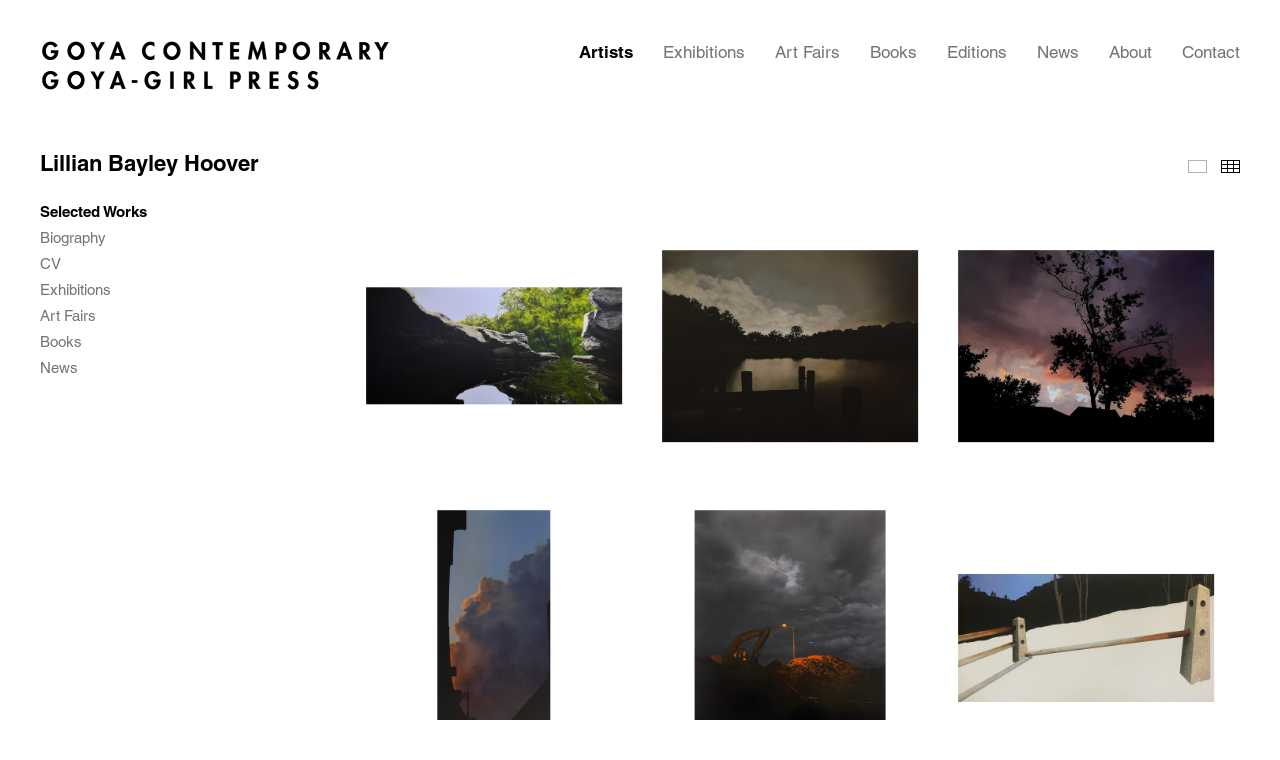

--- FILE ---
content_type: text/html; charset=UTF-8
request_url: https://goyacontemporary.com/index.php/artists/lillian-bayley-hoover
body_size: 154476
content:
    <!DOCTYPE html>
    <html lang="en">
    <head>
        <meta charset='utf-8'>
        <meta content='width=device-width, initial-scale=1.0, user-scalable=yes' name='viewport'>

        
        <link rel="stylesheet" href="https://cdnjs.cloudflare.com/ajax/libs/Swiper/4.4.6/css/swiper.min.css"
              integrity="sha256-5l8WteQfd84Jq51ydHtcndbGRvgCVE3D0+s97yV4oms=" crossorigin="anonymous" />

                    <link rel="stylesheet" href="/build/basicLeftBase.bb0ae74c.css">

        
        
        
        
                        <meta name="description" content="Goya Contemporary Gallery and Goya-Girl Press, Baltimore, focuses on Post War and Contemporary Art in both primary and secondary markets with a robust exhibition schedule, also pushing the boundaries of printmaking.">



<title>Lillian Bayley Hoover - Artists - Goya Contemporary</title>

    <link rel="shortcut icon" href="https://s3.amazonaws.com/files.collageplatform.com.prod/image_cache/favicon/application/60d360873baacb4f945010a9/91cd93336480ca7d588e93e0ef958a5c.png">


	<meta property="og:description" content="Goya Contemporary Gallery and Goya-Girl Press, Baltimore, focuses on Post War and Contemporary Art in both primary and secondary markets with a robust exhibition schedule, also pushing the boundaries of printmaking." />

	<meta property="twitter:description" content="Goya Contemporary Gallery and Goya-Girl Press, Baltimore, focuses on Post War and Contemporary Art in both primary and secondary markets with a robust exhibition schedule, also pushing the boundaries of printmaking." />

        
        <link rel="stylesheet" type="text/css" href="/index.php/style.23a2d55a028488d658d6c184e2ebf818.css"/>


        
            <script type="text/javascript">
        if (!location.hostname.match(/^www\./)) {
          if (['goyacontemporary.com'].indexOf(location.hostname) > -1) {
            location.href = location.href.replace(/^(https?:\/\/)/, '$1www.')
          }
        }
    </script>


        <script src="//ajax.googleapis.com/ajax/libs/jquery/1.11.2/jquery.min.js"></script>

        <script src="https://cdnjs.cloudflare.com/ajax/libs/Swiper/4.4.6/js/swiper.min.js"
                integrity="sha256-dl0WVCl8jXMBZfvnMeygnB0+bvqp5wBqqlZ8Wi95lLo=" crossorigin="anonymous"></script>

        <script src="https://cdnjs.cloudflare.com/ajax/libs/justifiedGallery/3.6.5/js/jquery.justifiedGallery.min.js"
                integrity="sha256-rhs3MvT999HOixvXXsaSNWtoiKOfAttIR2dM8QzeVWI=" crossorigin="anonymous"></script>

        <script>window.jQuery || document.write('<script src=\'/build/jquery.8548b367.js\'><\/script>');</script>

                    <script src="/build/runtime.d94b3b43.js"></script><script src="/build/jquery.8548b367.js"></script>
            <script src="/build/jquery.nicescroll.min.js.db5e58ee.js"></script>
            <script src="/build/jquery.lazyload.min.js.32226264.js"></script>
            <script src="/build/vendorJS.fffaa30c.js"></script>
        
        <script src="https://cdnjs.cloudflare.com/ajax/libs/jarallax/1.12.4/jarallax.min.js" integrity="sha512-XiIA4eXSY4R7seUKlpZAfPPNz4/2uzQ+ePFfimSk49Rtr/bBngfB6G/sE19ti/tf/pJ2trUbFigKXFZLedm4GQ==" crossorigin="anonymous" referrerpolicy="no-referrer"></script>

                    <script type="text/javascript">
                var langInUrl = false;
                var closeText = "Close";
                var zoomText = "Zoom";
            </script>
        
        <script type="text/javascript">
                        $(document).ready(function () {
                $('body>#supersized, body>#supersized-loader').remove();
            });
            var screens = {
    };
var frontendParams = {
    currentScreen: null,
};


        </script>

                    <script src="/build/headerCompiledJS.3b1cf68a.js"></script>
        
        
        <script src="/build/frontendBase.4818ec01.js"></script>

        
        
                    <script src="/build/smartquotes.c236f893.js"></script>
            <script type="application/javascript">
                $(document).bind("ready ajaxComplete",function() {
                    smartquotes();
                });
            </script>
        
                    <script type="text/javascript" src="/index.php/scripts.fa7cc14f65492bd21fe462f265f0007c.js"></script>

                <script src="https://www.recaptcha.net/recaptcha/api.js?render=6LfIL6wZAAAAAPw-ECVAkdIFKn-8ZQe8-N_5kUe8"></script>
    </head>
    <body data-email-protected=""
          data-section-key="artists"
          data-section-id="581b86fd87aa2cd15c06d1c4"
         class="
            ada-compliance                        s-artists            detail-page            
        ">
                    <a href="#contentWrapper" id="skipToContent">Skip to content</a>
                <input type="hidden" value="" id="email-protected-header"/>
        <input type="hidden" value="" id="email-protected-description"/>
        <input type="hidden" value="First Name" id="email-protected-first-name-field-text"/>
        <input type="hidden" value="Last Name" id="email-protected-last-name-field-text"/>
        <input type="hidden" value="Email" id="email-protected-email-field-text"/>
        <input type="hidden" value="Subscribe" id="email-protected-subscribe-button-text"/>

                    <header class='main-header
                '>
                <div class='container'>
                    <a class='logo' href='/index.php/'><img itemprop="image" class="alt-standard" alt="Goya Contemporary" src="https://s3.amazonaws.com/files.collageplatform.com.prod/application/60d360873baacb4f945010a9/58981f3e9e2d34bde66a6bc43bcab82b.png" width="350"/></a><nav class='main'><a href="/index.php/artists" class="active">Artists</a><a href="/index.php/exhibitions">Exhibitions</a><a href="/index.php/art-fairs">Art Fairs</a><a href="/index.php/publications">Publications</a><a href="/index.php/editions">Editions</a><a href="/index.php/news">News</a><a href="/index.php/about">About</a><a href="/index.php/contact">Contact</a></nav><nav class='languages'></nav><div class="mobile-menu-wrapper"><nav class='mobile'><a class="menu" href="#">Menu</a><div class="navlinks"><a href="/index.php/artists" class="active">Artists</a><a href="/index.php/exhibitions">Exhibitions</a><a href="/index.php/art-fairs">Art Fairs</a><a href="/index.php/publications">Publications</a><a href="/index.php/editions">Editions</a><a href="/index.php/news">News</a><a href="/index.php/about">About</a><a href="/index.php/contact">Contact</a></div></nav></div><div class="social"><div class="embed"></div></div>
                </div>
            </header>
                <div id="contentWrapper" tabindex="-1" class="contentWrapper">
                        
<section class='combined_childpage'>
    <div class="container">
        <div class="sidebar-left">
                        



    
                                                                                                    
<div class="container page-header-container"><header class="section-header divider page-header
                    
                                                            "><div class='item-header'><h1>Lillian Bayley Hoover</h1></div><span class="links"><a class='ajax history active'
            data-disabled-preloader-classes=".bx-image"
           data-view="slider"
           data-screen="selected-works"
           data-urls="/index.php/artists/lillian-bayley-hoover/selected-works"
            href="/index.php/artists/lillian-bayley-hoover/selected-works"
                                                        
                                            data-lang-en="/index.php/artists/lillian-bayley-hoover/selected-works"
                        
        >
            Selected Works
        </a><a class='ajax history'
            data-disabled-preloader-classes=".bx-image"
           data-view="slider"
           data-screen="biography"
           data-urls="/index.php/artists/lillian-bayley-hoover/biography"
            href="/index.php/artists/lillian-bayley-hoover/biography"
                                                        
                                            data-lang-en="/index.php/artists/lillian-bayley-hoover/biography"
                        
        >
            Biography
        </a><a class='ajax history'
            data-disabled-preloader-classes=".bx-image"
           data-view="slider"
           data-screen="cv1"
           data-urls="/index.php/artists/lillian-bayley-hoover/cv1"
            href="/index.php/artists/lillian-bayley-hoover/cv1"
                                                        
                                            data-lang-en="/index.php/artists/lillian-bayley-hoover/cv1"
                        
        >
            CV
        </a><a class="history ajax"
            href="/index.php/artists/lillian-bayley-hoover/exhibitions"
                                    
                            data-lang-en="/index.php/artists/lillian-bayley-hoover/exhibitions"
            
        >
            Exhibitions
            </a><a class="history ajax"
            href="/index.php/artists/lillian-bayley-hoover/art-fairs"
                                    
                            data-lang-en="/index.php/artists/lillian-bayley-hoover/art-fairs"
            
        >
            Art Fairs
            </a><a class="history ajax"
            href="/index.php/artists/lillian-bayley-hoover/publications"
                                    
                            data-lang-en="/index.php/artists/lillian-bayley-hoover/publications"
            
        >
            Publications
            </a><a class="history ajax"
            href="/index.php/artists/lillian-bayley-hoover/news"
                                    
                            data-lang-en="/index.php/artists/lillian-bayley-hoover/news"
            
        >
            News
            </a><a href='/index.php/' class="link-back back-link back">Back</a></span></header></div>
        </div>
        <div class="sidebar-right">
                            <div id="content">
                                                        

<div id="screen-selected-works" data-slideshow-view="slideshow">
    <div class="slideshow-container">
                <div class="container">
                                        <div class="slideshow-headline divider">
                                                                                            <h1 style="display: inline-block;"></h1>
                        
                                                    <span class="abs-thumbs ">
                            <a data-tab-ref="slideshow" class="
                                cursor-pointer tabbable
                                
                            " tabindex="0">Slideshow</a>
                            <a data-tab-ref="thumbnails" class="
                                cursor-pointer tabbable
                                active
                            " tabindex="0">Thumbnails</a>
                        </span>
                                                                </div>
                            </div>
                        <div class="container">
                <div data-tab="slideshow">
                    
<div class="position-guard-container">
    <div class="
            swiper-container main
            slideshow
            
        ">
        <div class="swiper-button-prev slider-nav-prev"></div>        <div class="swiper-wrapper">
                                            <div class="swiper-slide zoomable tabbable">
                                            <div class="swiper-slide-container">
    <div class="slide-content-container">
        
            <div class="slide-image-container">
            <picture class="swiper-zoom-container">
                                    <img itemprop="image"  class="                                                                                            zoom-image
                            "
                         alt="reciprocal action, 2022
Oil on Dibond panel
22 x 48 in. (55.9 x 121.9 cm)
Hoov-1101-OS"
                            data-zoom="0"
                            srcset="https://img.artlogic.net/w_1800,h_1000,c_limit/exhibit-e/60d360873baacb4f945010a9/3750642b068f50b1279c885f1727f99a.jpeg 1x, https://img.artlogic.net/w_3600,h_2000,c_limit/exhibit-e/60d360873baacb4f945010a9/3750642b068f50b1279c885f1727f99a.jpeg 2x"
                         src="https://img.artlogic.net/w_1800,h_1000,c_limit/exhibit-e/60d360873baacb4f945010a9/3750642b068f50b1279c885f1727f99a.jpeg"
                         data-slide='1'
                                                    data-zoom="true"
                    data-zoom-src="https://img.artlogic.net/w_3000,h_3000,c_limit/exhibit-e/60d360873baacb4f945010a9/3750642b068f50b1279c885f1727f99a.jpeg"                            />
                            </picture>
        </div>
    </div>
    <div class="swiper-slide-caption caption">
                <p><em>reciprocal action</em>, 2022<br />
Oil on Dibond panel<br />
22 x 48 in. (55.9 x 121.9 cm)<br />
Hoov-1101-OS</p>

            <a data-inquire="/index.php/artists/lillian-bayley-hoover/selected-works?view=inquire&amp;image=67e581e0d2462d7fd9022360&amp;type=swiper" class="cursor-pointer"> Inquire </a>
    </div>
</div>                                    </div>
                                            <div class="swiper-slide zoomable tabbable">
                                            <div class="swiper-slide-container">
    <div class="slide-content-container">
        
            <div class="slide-image-container">
            <picture class="swiper-zoom-container">
                                    <img itemprop="image"  class="                                                                                            zoom-image
                            "
                         alt="continually unfolding, 2023
Oil on wood panel
30 x 40 in. (76.2 x 101.6 cm)
Hoov-1106-OS"
                            data-zoom="1"
                            srcset="https://img.artlogic.net/w_1800,h_1000,c_limit/exhibit-e/60d360873baacb4f945010a9/40df098450f455e0c2197ad231268bd2.jpeg 1x, https://img.artlogic.net/w_3600,h_2000,c_limit/exhibit-e/60d360873baacb4f945010a9/40df098450f455e0c2197ad231268bd2.jpeg 2x"
                         src="https://img.artlogic.net/w_1800,h_1000,c_limit/exhibit-e/60d360873baacb4f945010a9/40df098450f455e0c2197ad231268bd2.jpeg"
                         data-slide='2'
                                                    data-zoom="true"
                    data-zoom-src="https://img.artlogic.net/w_3000,h_3000,c_limit/exhibit-e/60d360873baacb4f945010a9/40df098450f455e0c2197ad231268bd2.jpeg"                            />
                            </picture>
        </div>
    </div>
    <div class="swiper-slide-caption caption">
                <p><em>continually unfolding</em>, 2023<br />
Oil on wood panel<br />
30 x 40 in. (76.2 x 101.6 cm)<br />
Hoov-1106-OS</p>

            <a data-inquire="/index.php/artists/lillian-bayley-hoover/selected-works?view=inquire&amp;image=67e5817c6efdbb462e02aea4&amp;type=swiper" class="cursor-pointer"> Inquire </a>
    </div>
</div>                                    </div>
                                            <div class="swiper-slide zoomable tabbable">
                                            <div class="swiper-slide-container">
    <div class="slide-content-container">
        
            <div class="slide-image-container">
            <picture class="swiper-zoom-container">
                                    <img itemprop="image"  class="                                                                                            zoom-image
                            "
                         alt="a planet swayed by breath, 2024
Oil on Dibond panel
36 x 48 in. (91.4 x 121.9 cm)
Hoov-1118-OS"
                            data-zoom="2"
                            
                         src="https://img.artlogic.net/w_1800,h_1000,c_limit/exhibit-e/60d360873baacb4f945010a9/dbaa1189cdab55101cc08e7ac41f9dad.jpeg"
                         data-slide='3'
                                                    data-zoom="true"
                    data-zoom-src="https://img.artlogic.net/w_3000,h_3000,c_limit/exhibit-e/60d360873baacb4f945010a9/dbaa1189cdab55101cc08e7ac41f9dad.jpeg"                            />
                            </picture>
        </div>
    </div>
    <div class="swiper-slide-caption caption">
                <p><em>a planet swayed by breath</em>, 2024<br />
Oil on Dibond panel<br />
36 x 48 in. (91.4 x 121.9 cm)<br />
Hoov-1118-OS</p>

            </div>
</div>                                    </div>
                                            <div class="swiper-slide zoomable tabbable">
                                            <div class="swiper-slide-container">
    <div class="slide-content-container">
        
            <div class="slide-image-container">
            <picture class="swiper-zoom-container">
                                    <img itemprop="image"  class="                                                                                            zoom-image
                            "
                         alt="conjuring ourselves as ghosts, 2023
Oil on Dibond panel
45 x 20 in. (114.3 x 50.8 cm)
Hoov-1119-OS"
                            data-zoom="3"
                            
                         src="https://img.artlogic.net/w_1800,h_1000,c_limit/exhibit-e/60d360873baacb4f945010a9/96674d7096698d5826f50581691252cd.jpeg"
                         data-slide='4'
                                                    data-zoom="true"
                    data-zoom-src="https://img.artlogic.net/w_3000,h_3000,c_limit/exhibit-e/60d360873baacb4f945010a9/96674d7096698d5826f50581691252cd.jpeg"                            />
                            </picture>
        </div>
    </div>
    <div class="swiper-slide-caption caption">
                <p><em>conjuring ourselves as ghosts,</em> 2023<br />
Oil on Dibond panel<br />
45 x 20 in. (114.3 x 50.8 cm)<br />
Hoov-1119-OS</p>

            <a data-inquire="/index.php/artists/lillian-bayley-hoover/selected-works?view=inquire&amp;image=671406b40f04ae94a60f532f&amp;type=swiper" class="cursor-pointer"> Inquire </a>
    </div>
</div>                                    </div>
                                            <div class="swiper-slide zoomable tabbable">
                                            <div class="swiper-slide-container">
    <div class="slide-content-container">
        
            <div class="slide-image-container">
            <picture class="swiper-zoom-container">
                                    <img itemprop="image"  class="                                                                                            zoom-image
                            "
                         alt="in the gap between, 2023
Oil on Dibond panel
48 x 36 in. (121.9 x 91.4 cm)
Hoov-1108-OS"
                            data-zoom="4"
                            
                         src="https://img.artlogic.net/w_1800,h_1000,c_limit/exhibit-e/60d360873baacb4f945010a9/fc94a38db72a14276ae8b3135890a733.jpeg"
                         data-slide='5'
                                                    data-zoom="true"
                    data-zoom-src="https://img.artlogic.net/w_3000,h_3000,c_limit/exhibit-e/60d360873baacb4f945010a9/fc94a38db72a14276ae8b3135890a733.jpeg"                            />
                            </picture>
        </div>
    </div>
    <div class="swiper-slide-caption caption">
                <p><em>in the gap between</em>, 2023<br />
Oil on Dibond panel<br />
48 x 36 in. (121.9 x 91.4 cm)<br />
Hoov-1108-OS</p>

            <a data-inquire="/index.php/artists/lillian-bayley-hoover/selected-works?view=inquire&amp;image=67e581020cb271784f0de906&amp;type=swiper" class="cursor-pointer"> Inquire </a>
    </div>
</div>                                    </div>
                                            <div class="swiper-slide zoomable tabbable">
                                            <div class="swiper-slide-container">
    <div class="slide-content-container">
        
            <div class="slide-image-container">
            <picture class="swiper-zoom-container">
                                    <img itemprop="image"  class="                                                                                            zoom-image
                            "
                         alt="what you counted and carefully saved, 2022&amp;amp;nbsp;
Oil on wood panel
24 x 48 in. (61 x 121.9 cm)
Hoov-1114-OS"
                            data-zoom="5"
                            
                         src="https://img.artlogic.net/w_1800,h_1000,c_limit/exhibit-e/60d360873baacb4f945010a9/91b3745acdc0177b994e0fc39ea0882d.jpeg"
                         data-slide='6'
                                                    data-zoom="true"
                    data-zoom-src="https://img.artlogic.net/w_3000,h_3000,c_limit/exhibit-e/60d360873baacb4f945010a9/91b3745acdc0177b994e0fc39ea0882d.jpeg"                            />
                            </picture>
        </div>
    </div>
    <div class="swiper-slide-caption caption">
                <p><em>what you counted and carefully saved</em>, 2022&nbsp;<br />
Oil on wood panel<br />
24 x 48 in. (61 x 121.9 cm)<br />
Hoov-1114-OS</p>

            <a data-inquire="/index.php/artists/lillian-bayley-hoover/selected-works?view=inquire&amp;image=671406b50f04ae94a60f5339&amp;type=swiper" class="cursor-pointer"> Inquire </a>
    </div>
</div>                                    </div>
                                            <div class="swiper-slide zoomable tabbable">
                                            <div class="swiper-slide-container">
    <div class="slide-content-container">
        
            <div class="slide-image-container">
            <picture class="swiper-zoom-container">
                                    <img itemprop="image"  class="                                                                                            zoom-image
                            "
                         alt="schism, 2018&amp;amp;nbsp;
Oil on Dibond panel
12 x 28 in. (30.5 x 71.1 cm)
Hoov-1116-OS"
                            data-zoom="6"
                            
                         src="https://img.artlogic.net/w_1800,h_1000,c_limit/exhibit-e/60d360873baacb4f945010a9/68f074da3bebf7b12bfb9811393188a3.jpeg"
                         data-slide='7'
                                                    data-zoom="true"
                    data-zoom-src="https://img.artlogic.net/w_3000,h_3000,c_limit/exhibit-e/60d360873baacb4f945010a9/68f074da3bebf7b12bfb9811393188a3.jpeg"                            />
                            </picture>
        </div>
    </div>
    <div class="swiper-slide-caption caption">
                <p><em>schism</em>, 2018&nbsp;<br />
Oil on Dibond panel<br />
12 x 28 in. (30.5 x 71.1 cm)<br />
Hoov-1116-OS</p>

            <a data-inquire="/index.php/artists/lillian-bayley-hoover/selected-works?view=inquire&amp;image=671406b50f04ae94a60f5337&amp;type=swiper" class="cursor-pointer"> Inquire </a>
    </div>
</div>                                    </div>
                                            <div class="swiper-slide zoomable tabbable">
                                            <div class="swiper-slide-container">
    <div class="slide-content-container">
        
            <div class="slide-image-container">
            <picture class="swiper-zoom-container">
                                    <img itemprop="image"  class="                                                                                            zoom-image
                            "
                         alt="the grass still sings, 2019&amp;amp;nbsp;
Acrylic and oil on Dibond panel
24 x 24 in. (61 x 61 cm)
Hoov-1117-OS"
                            data-zoom="7"
                            
                         src="https://img.artlogic.net/w_1800,h_1000,c_limit/exhibit-e/60d360873baacb4f945010a9/c04a955610a5ce443c665c126e1d0200.jpeg"
                         data-slide='8'
                                                    data-zoom="true"
                    data-zoom-src="https://img.artlogic.net/w_3000,h_3000,c_limit/exhibit-e/60d360873baacb4f945010a9/c04a955610a5ce443c665c126e1d0200.jpeg"                            />
                            </picture>
        </div>
    </div>
    <div class="swiper-slide-caption caption">
                <p><em>the grass still sings,</em> 2019&nbsp;<br />
Acrylic and oil on Dibond panel<br />
24 x 24 in. (61 x 61 cm)<br />
Hoov-1117-OS</p>

            <a data-inquire="/index.php/artists/lillian-bayley-hoover/selected-works?view=inquire&amp;image=671406b50f04ae94a60f5335&amp;type=swiper" class="cursor-pointer"> Inquire </a>
    </div>
</div>                                    </div>
                                            <div class="swiper-slide zoomable tabbable">
                                            <div class="swiper-slide-container">
    <div class="slide-content-container">
        
            <div class="slide-image-container">
            <picture class="swiper-zoom-container">
                                    <img itemprop="image"  class="                                                                                            zoom-image
                            "
                         alt="no ruined stones, 2020&amp;amp;nbsp;
Oil on Dibond panel
9.75 x 22 in. (24.8 x 55.9 cm)
Hoov-1115-OS"
                            data-zoom="8"
                            
                         src="https://img.artlogic.net/w_1800,h_1000,c_limit/exhibit-e/60d360873baacb4f945010a9/435ebfa984d73e53830d018149589a93.jpeg"
                         data-slide='9'
                                                    data-zoom="true"
                    data-zoom-src="https://img.artlogic.net/w_3000,h_3000,c_limit/exhibit-e/60d360873baacb4f945010a9/435ebfa984d73e53830d018149589a93.jpeg"                            />
                            </picture>
        </div>
    </div>
    <div class="swiper-slide-caption caption">
                <p><em>no ruined stones,</em> 2020&nbsp;<br />
Oil on Dibond panel<br />
9.75 x 22 in. (24.8 x 55.9 cm)<br />
Hoov-1115-OS</p>

            <a data-inquire="/index.php/artists/lillian-bayley-hoover/selected-works?view=inquire&amp;image=671406b50f04ae94a60f5333&amp;type=swiper" class="cursor-pointer"> Inquire </a>
    </div>
</div>                                    </div>
                                            <div class="swiper-slide zoomable tabbable">
                                            <div class="swiper-slide-container">
    <div class="slide-content-container">
        
            <div class="slide-image-container">
            <picture class="swiper-zoom-container">
                                    <img itemprop="image"  class="                                                                                            zoom-image
                            "
                         alt="in the meter of eternity, 2012&amp;amp;nbsp;
Oil on Dibond panel
30 x 18 in. (76.2 x 45.7 cm)
Hoov-1112-OS"
                            data-zoom="9"
                            
                         src="https://img.artlogic.net/w_1800,h_1000,c_limit/exhibit-e/60d360873baacb4f945010a9/5aa2b0ee5329448bd35bf68beec43c69.jpeg"
                         data-slide='10'
                                                    data-zoom="true"
                    data-zoom-src="https://img.artlogic.net/w_3000,h_3000,c_limit/exhibit-e/60d360873baacb4f945010a9/5aa2b0ee5329448bd35bf68beec43c69.jpeg"                            />
                            </picture>
        </div>
    </div>
    <div class="swiper-slide-caption caption">
                <p><em>in the meter of eternity,</em> 2012&nbsp;<br />
Oil on Dibond panel<br />
30 x 18 in. (76.2 x 45.7 cm)<br />
Hoov-1112-OS</p>

            <a data-inquire="/index.php/artists/lillian-bayley-hoover/selected-works?view=inquire&amp;image=671406b40f04ae94a60f5331&amp;type=swiper" class="cursor-pointer"> Inquire </a>
    </div>
</div>                                    </div>
                                            <div class="swiper-slide zoomable tabbable">
                                            <div class="swiper-slide-container">
    <div class="slide-content-container">
        
            <div class="slide-image-container">
            <picture class="swiper-zoom-container">
                                    <img itemprop="image"  class="                                                                                            zoom-image
                            "
                         alt="a wall and an opening,&amp;amp;nbsp;2019
Oil on Dibond panel
12 x 36 in. (30.5 x 91.4 cm)
Hoov-1070-OS"
                            data-zoom="10"
                            
                         src="https://img.artlogic.net/w_1800,h_1000,c_limit/exhibit-e/60d360873baacb4f945010a9/cf98ec65b489683c31d379bbeaa46e75.jpeg"
                         data-slide='11'
                                                    data-zoom="true"
                    data-zoom-src="https://img.artlogic.net/w_3000,h_3000,c_limit/exhibit-e/60d360873baacb4f945010a9/cf98ec65b489683c31d379bbeaa46e75.jpeg"                            />
                            </picture>
        </div>
    </div>
    <div class="swiper-slide-caption caption">
                <p><em>a wall and an opening</em>,&nbsp;2019<br />
Oil on Dibond panel<br />
12 x 36 in. (30.5 x 91.4 cm)<br />
Hoov-1070-OS</p>

            <a data-inquire="/index.php/artists/lillian-bayley-hoover/selected-works?view=inquire&amp;image=671406b40f04ae94a60f532b&amp;type=swiper" class="cursor-pointer"> Inquire </a>
    </div>
</div>                                    </div>
                                            <div class="swiper-slide zoomable tabbable">
                                            <div class="swiper-slide-container">
    <div class="slide-content-container">
        
            <div class="slide-image-container">
            <picture class="swiper-zoom-container">
                                    <img itemprop="image"  class="                                                                                            zoom-image
                            "
                         alt="when it stops haunting you, 2021&amp;amp;nbsp;
Oil and graphite on wood panel
20 x 30 in. (51 x 76 cm)
Hoov-1097-C"
                            data-zoom="11"
                            srcset="https://img.artlogic.net/w_1800,h_1000,c_limit/exhibit-e/60d360873baacb4f945010a9/0a9c07e0912b090e22f993e7a4305318.jpeg 1x, https://img.artlogic.net/w_3600,h_2000,c_limit/exhibit-e/60d360873baacb4f945010a9/0a9c07e0912b090e22f993e7a4305318.jpeg 2x"
                         src="https://img.artlogic.net/w_1800,h_1000,c_limit/exhibit-e/60d360873baacb4f945010a9/0a9c07e0912b090e22f993e7a4305318.jpeg"
                         data-slide='12'
                                                    data-zoom="true"
                    data-zoom-src="https://img.artlogic.net/w_3000,h_3000,c_limit/exhibit-e/60d360873baacb4f945010a9/0a9c07e0912b090e22f993e7a4305318.jpeg"                            />
                            </picture>
        </div>
    </div>
    <div class="swiper-slide-caption caption">
                <p><em>when it stops haunting you</em>, 2021&nbsp;<br />
Oil and graphite on wood panel<br />
20 x 30 in. (51 x 76 cm)<br />
Hoov-1097-C</p>

            <a data-inquire="/index.php/artists/lillian-bayley-hoover/selected-works?view=inquire&amp;image=616745c29c6b346e410221d8&amp;type=swiper" class="cursor-pointer"> Inquire </a>
    </div>
</div>                                    </div>
                                            <div class="swiper-slide zoomable tabbable">
                                            <div class="swiper-slide-container">
    <div class="slide-content-container">
        
            <div class="slide-image-container">
            <picture class="swiper-zoom-container">
                                    <img itemprop="image"  class="                                                                                            zoom-image
                            "
                         alt="the tender gravity of kindness, 2021&amp;amp;nbsp;
Oil on Dibond panel
24 x 36 in. (61 x&amp;amp;nbsp;91 cm)
Hoov-1095-C"
                            data-zoom="12"
                            
                         src="https://img.artlogic.net/w_1800,h_1000,c_limit/exhibit-e/60d360873baacb4f945010a9/0dbe0dafaeb62b27ac1cfac5d42c9996.jpeg"
                         data-slide='13'
                                                    data-zoom="true"
                    data-zoom-src="https://img.artlogic.net/w_3000,h_3000,c_limit/exhibit-e/60d360873baacb4f945010a9/0dbe0dafaeb62b27ac1cfac5d42c9996.jpeg"                            />
                            </picture>
        </div>
    </div>
    <div class="swiper-slide-caption caption">
                <p><em>the tender gravity of kindness</em>, 2021&nbsp;<br />
Oil on Dibond panel<br />
24 x 36 in. (61 x&nbsp;91 cm)<br />
Hoov-1095-C</p>

            <a data-inquire="/index.php/artists/lillian-bayley-hoover/selected-works?view=inquire&amp;image=61673cf381a10a4a6f7b25f0&amp;type=swiper" class="cursor-pointer"> Inquire </a>
    </div>
</div>                                    </div>
                                            <div class="swiper-slide zoomable tabbable">
                                            <div class="swiper-slide-container">
    <div class="slide-content-container">
        
            <div class="slide-image-container">
            <picture class="swiper-zoom-container">
                                    <img itemprop="image"  class="                                                                                            zoom-image
                            "
                         alt="no, the grief has not forgotten my name, but this morning I tied my shoelaces, 2021&amp;amp;nbsp;
Oil and gold leaf on Dibond panel
22 x 36 in. (55.9 x 91.4 cm)
Hoov-1094-C"
                            data-zoom="13"
                            
                         src="https://img.artlogic.net/w_1800,h_1000,c_limit/exhibit-e/60d360873baacb4f945010a9/f79459b36d1bf5c9c999f0450db8d21c.jpeg"
                         data-slide='14'
                                                    data-zoom="true"
                    data-zoom-src="https://img.artlogic.net/w_3000,h_3000,c_limit/exhibit-e/60d360873baacb4f945010a9/f79459b36d1bf5c9c999f0450db8d21c.jpeg"                            />
                            </picture>
        </div>
    </div>
    <div class="swiper-slide-caption caption">
                <p><em>no, the grief has not forgotten my name, but this morning I tied my shoelaces</em>, 2021&nbsp;<br />
Oil and gold leaf on Dibond panel<br />
22 x 36 in. (55.9 x 91.4 cm)<br />
Hoov-1094-C</p>

            <a data-inquire="/index.php/artists/lillian-bayley-hoover/selected-works?view=inquire&amp;image=61313b55000952000c7f5a28&amp;type=swiper" class="cursor-pointer"> Inquire </a>
    </div>
</div>                                    </div>
                                            <div class="swiper-slide zoomable tabbable">
                                            <div class="swiper-slide-container">
    <div class="slide-content-container">
        
            <div class="slide-image-container">
            <picture class="swiper-zoom-container">
                                    <img itemprop="image"  class="                                                                                            zoom-image
                            "
                         alt="Untitled, 2020&amp;amp;nbsp;
Oil on Dibond panel
20 x 24 in. (50.8 x 61 cm)
Hoov-1093-C-OS"
                            data-zoom="14"
                            srcset="https://img.artlogic.net/w_1800,h_1000,c_limit/exhibit-e/60d360873baacb4f945010a9/32ce91263d8fa3e5b88993e4317c7f9e.jpeg 1x, https://img.artlogic.net/w_3600,h_2000,c_limit/exhibit-e/60d360873baacb4f945010a9/32ce91263d8fa3e5b88993e4317c7f9e.jpeg 2x"
                         src="https://img.artlogic.net/w_1800,h_1000,c_limit/exhibit-e/60d360873baacb4f945010a9/32ce91263d8fa3e5b88993e4317c7f9e.jpeg"
                         data-slide='15'
                                                    data-zoom="true"
                    data-zoom-src="https://img.artlogic.net/w_3000,h_3000,c_limit/exhibit-e/60d360873baacb4f945010a9/32ce91263d8fa3e5b88993e4317c7f9e.jpeg"                            />
                            </picture>
        </div>
    </div>
    <div class="swiper-slide-caption caption">
                <p><em>Untitled</em>, 2020&nbsp;<br />
Oil on Dibond panel<br />
20 x 24 in. (50.8 x 61 cm)<br />
Hoov-1093-C-OS</p>

            <a data-inquire="/index.php/artists/lillian-bayley-hoover/selected-works?view=inquire&amp;image=61313a92f88c583d8f6ecd01&amp;type=swiper" class="cursor-pointer"> Inquire </a>
    </div>
</div>                                    </div>
                                            <div class="swiper-slide zoomable tabbable">
                                            <div class="swiper-slide-container">
    <div class="slide-content-container">
        
            <div class="slide-image-container">
            <picture class="swiper-zoom-container">
                                    <img itemprop="image"  class="                                                                                            zoom-image
                            "
                         alt="Untitled, 2021&amp;amp;nbsp;
Oil and gold leaf on Dibond panel
12 x 30 in. (30.5 x 76.2 cm)
Hoov-1092-C"
                            data-zoom="15"
                            srcset="https://img.artlogic.net/w_1800,h_1000,c_limit/exhibit-e/60d360873baacb4f945010a9/3abcf8d1a64bbca7f8c0afd008737256.jpeg 1x, https://img.artlogic.net/w_3600,h_2000,c_limit/exhibit-e/60d360873baacb4f945010a9/3abcf8d1a64bbca7f8c0afd008737256.jpeg 2x"
                         src="https://img.artlogic.net/w_1800,h_1000,c_limit/exhibit-e/60d360873baacb4f945010a9/3abcf8d1a64bbca7f8c0afd008737256.jpeg"
                         data-slide='16'
                                                    data-zoom="true"
                    data-zoom-src="https://img.artlogic.net/w_3000,h_3000,c_limit/exhibit-e/60d360873baacb4f945010a9/3abcf8d1a64bbca7f8c0afd008737256.jpeg"                            />
                            </picture>
        </div>
    </div>
    <div class="swiper-slide-caption caption">
                <p><em>Untitled</em>, 2021&nbsp;<br />
Oil and gold leaf on Dibond panel<br />
12 x 30 in. (30.5 x 76.2 cm)<br />
Hoov-1092-C</p>

            <a data-inquire="/index.php/artists/lillian-bayley-hoover/selected-works?view=inquire&amp;image=61313a5ecd859437da48e587&amp;type=swiper" class="cursor-pointer"> Inquire </a>
    </div>
</div>                                    </div>
                                            <div class="swiper-slide zoomable tabbable">
                                            <div class="swiper-slide-container">
    <div class="slide-content-container">
        
            <div class="slide-image-container">
            <picture class="swiper-zoom-container">
                                    <img itemprop="image"  class="                                                                                            zoom-image
                            "
                         alt="but it completed nothing, 2021&amp;amp;nbsp;
Oil and gold leaf on wood panel
10 x 22 in. (25.4 x 55.9 cm)
Private collection"
                            data-zoom="16"
                            srcset="https://img.artlogic.net/w_1800,h_1000,c_limit/exhibit-e/60d360873baacb4f945010a9/cb57effe7864390c743725dd7d8beebb.jpeg 1x, https://img.artlogic.net/w_3600,h_2000,c_limit/exhibit-e/60d360873baacb4f945010a9/cb57effe7864390c743725dd7d8beebb.jpeg 2x"
                         src="https://img.artlogic.net/w_1800,h_1000,c_limit/exhibit-e/60d360873baacb4f945010a9/cb57effe7864390c743725dd7d8beebb.jpeg"
                         data-slide='17'
                                                    data-zoom="true"
                    data-zoom-src="https://img.artlogic.net/w_3000,h_3000,c_limit/exhibit-e/60d360873baacb4f945010a9/cb57effe7864390c743725dd7d8beebb.jpeg"                            />
                            </picture>
        </div>
    </div>
    <div class="swiper-slide-caption caption">
                <p><em>but it completed nothing,</em> 2021&nbsp;<br />
Oil and gold leaf on wood panel<br />
10 x 22 in. (25.4 x 55.9 cm)<br />
Private collection</p>

            </div>
</div>                                    </div>
                                            <div class="swiper-slide zoomable tabbable">
                                            <div class="swiper-slide-container">
    <div class="slide-content-container">
        
            <div class="slide-image-container">
            <picture class="swiper-zoom-container">
                                    <img itemprop="image"  class="                                                                                            zoom-image
                            "
                         alt="Untitled, 2021&amp;amp;nbsp;
Oil and gold leaf on Dibond panel
8 x 18 in. (20.3 x 45.7 cm)
Hoov-1090-C-OS"
                            data-zoom="17"
                            srcset="https://img.artlogic.net/w_1800,h_1000,c_limit/exhibit-e/60d360873baacb4f945010a9/42c7cfef8c701604804e4e0da09e448f.jpeg 1x, https://img.artlogic.net/w_3600,h_2000,c_limit/exhibit-e/60d360873baacb4f945010a9/42c7cfef8c701604804e4e0da09e448f.jpeg 2x"
                         src="https://img.artlogic.net/w_1800,h_1000,c_limit/exhibit-e/60d360873baacb4f945010a9/42c7cfef8c701604804e4e0da09e448f.jpeg"
                         data-slide='18'
                                                    data-zoom="true"
                    data-zoom-src="https://img.artlogic.net/w_3000,h_3000,c_limit/exhibit-e/60d360873baacb4f945010a9/42c7cfef8c701604804e4e0da09e448f.jpeg"                            />
                            </picture>
        </div>
    </div>
    <div class="swiper-slide-caption caption">
                <p><em>Untitled</em>, 2021&nbsp;<br />
Oil and gold leaf on Dibond panel<br />
8 x 18 in. (20.3 x 45.7 cm)<br />
Hoov-1090-C-OS</p>

            <a data-inquire="/index.php/artists/lillian-bayley-hoover/selected-works?view=inquire&amp;image=61313a06cd859437da48e584&amp;type=swiper" class="cursor-pointer"> Inquire </a>
    </div>
</div>                                    </div>
                                            <div class="swiper-slide zoomable tabbable">
                                            <div class="swiper-slide-container">
    <div class="slide-content-container">
        
            <div class="slide-image-container">
            <picture class="swiper-zoom-container">
                                    <img itemprop="image"  class="                                                                                            zoom-image
                            "
                         alt="here, witnessing, now, 2021&amp;amp;nbsp;
Oil and pastel pencil on Dibond panel
36 x 24 in. (91.4 x 61 cm)
Hoov-1088-OS"
                            data-zoom="18"
                            
                         src="https://img.artlogic.net/w_1800,h_1000,c_limit/exhibit-e/60d360873baacb4f945010a9/813a06a771b9a2863f0f4f7100569806.jpeg"
                         data-slide='19'
                                                    data-zoom="true"
                    data-zoom-src="https://img.artlogic.net/w_3000,h_3000,c_limit/exhibit-e/60d360873baacb4f945010a9/813a06a771b9a2863f0f4f7100569806.jpeg"                            />
                            </picture>
        </div>
    </div>
    <div class="swiper-slide-caption caption">
                <p><em>here, witnessing, now,</em> 2021&nbsp;<br />
Oil and pastel pencil on Dibond panel<br />
36 x 24 in. (91.4 x 61 cm)<br />
Hoov-1088-OS</p>

            <a data-inquire="/index.php/artists/lillian-bayley-hoover/selected-works?view=inquire&amp;image=613139a03d5d4f6d4d396f67&amp;type=swiper" class="cursor-pointer"> Inquire </a>
    </div>
</div>                                    </div>
                                            <div class="swiper-slide zoomable tabbable">
                                            <div class="swiper-slide-container">
    <div class="slide-content-container">
        
            <div class="slide-image-container">
            <picture class="swiper-zoom-container">
                                    <img itemprop="image"  class="                                                                                            zoom-image
                            "
                         alt="to desire everything and nothing at once, 2021&amp;amp;nbsp;
Oil on Dibond panel
20 x 40 in. (50.8 x 101.6 cm)
Hoov-1089-C"
                            data-zoom="19"
                            
                         src="https://img.artlogic.net/w_1800,h_1000,c_limit/exhibit-e/60d360873baacb4f945010a9/9379b5828530c9b1f951577ec1f9e417.jpeg"
                         data-slide='20'
                                                    data-zoom="true"
                    data-zoom-src="https://img.artlogic.net/w_3000,h_3000,c_limit/exhibit-e/60d360873baacb4f945010a9/9379b5828530c9b1f951577ec1f9e417.jpeg"                            />
                            </picture>
        </div>
    </div>
    <div class="swiper-slide-caption caption">
                <p><em>to desire everything and nothing at once,</em> 2021&nbsp;<br />
Oil on Dibond panel<br />
20 x 40 in. (50.8 x 101.6 cm)<br />
Hoov-1089-C</p>

            <a data-inquire="/index.php/artists/lillian-bayley-hoover/selected-works?view=inquire&amp;image=613139d1d4050572056f8321&amp;type=swiper" class="cursor-pointer"> Inquire </a>
    </div>
</div>                                    </div>
                                            <div class="swiper-slide zoomable tabbable">
                                            <div class="swiper-slide-container">
    <div class="slide-content-container">
        
            <div class="slide-image-container">
            <picture class="swiper-zoom-container">
                                    <img itemprop="image"  class="                                                                                            zoom-image
                            "
                         alt="Untitled (Herring Run IV), 2020&amp;amp;nbsp;
Oil on Dibond panel
18 x 36 in. (45.7 x 91.4 cm)
Hoov-1087-OS"
                            data-zoom="20"
                            
                         src="https://img.artlogic.net/w_1800,h_1000,c_limit/exhibit-e/60d360873baacb4f945010a9/c4bf8c2fc5ef99904d43fc68e136b673.jpeg"
                         data-slide='21'
                                                    data-zoom="true"
                    data-zoom-src="https://img.artlogic.net/w_3000,h_3000,c_limit/exhibit-e/60d360873baacb4f945010a9/c4bf8c2fc5ef99904d43fc68e136b673.jpeg"                            />
                            </picture>
        </div>
    </div>
    <div class="swiper-slide-caption caption">
                <p><em>Untitled (Herring Run IV)</em>, 2020&nbsp;<br />
Oil on Dibond panel<br />
18 x 36 in. (45.7 x 91.4 cm)<br />
Hoov-1087-OS</p>

            <a data-inquire="/index.php/artists/lillian-bayley-hoover/selected-works?view=inquire&amp;image=6131396dfe14090ab3743fcf&amp;type=swiper" class="cursor-pointer"> Inquire </a>
    </div>
</div>                                    </div>
                                            <div class="swiper-slide zoomable tabbable">
                                            <div class="swiper-slide-container">
    <div class="slide-content-container">
        
            <div class="slide-image-container">
            <picture class="swiper-zoom-container">
                                    <img itemprop="image"  class="                                                                                            zoom-image
                            "
                         alt="slowly and then all at once, 2021&amp;amp;nbsp;
Oil on Dibond panel
18 x 36 in. (45.7 x 91.4 cm)
Hoov-1086-C"
                            data-zoom="21"
                            
                         src="https://img.artlogic.net/w_1800,h_1000,c_limit/exhibit-e/60d360873baacb4f945010a9/16c3a4a94c3e131e0895ad8b63e9b673.jpeg"
                         data-slide='22'
                                                    data-zoom="true"
                    data-zoom-src="https://img.artlogic.net/w_3000,h_3000,c_limit/exhibit-e/60d360873baacb4f945010a9/16c3a4a94c3e131e0895ad8b63e9b673.jpeg"                            />
                            </picture>
        </div>
    </div>
    <div class="swiper-slide-caption caption">
                <p><em>slowly and then all at once</em>, 2021&nbsp;<br />
Oil on Dibond panel<br />
18 x 36 in. (45.7 x 91.4 cm)<br />
Hoov-1086-C</p>

            <a data-inquire="/index.php/artists/lillian-bayley-hoover/selected-works?view=inquire&amp;image=6131393bf651b2439f79a8a2&amp;type=swiper" class="cursor-pointer"> Inquire </a>
    </div>
</div>                                    </div>
                                            <div class="swiper-slide zoomable tabbable">
                                            <div class="swiper-slide-container">
    <div class="slide-content-container">
        
            <div class="slide-image-container">
            <picture class="swiper-zoom-container">
                                    <img itemprop="image"  class="                                                                                            zoom-image
                            "
                         alt="trying to remember something too important to forget, 2021&amp;amp;nbsp;
Oil on Dibond panel
30 x 20 in. (76.2 x 50.8 cm)
Private collection"
                            data-zoom="22"
                            
                         src="https://img.artlogic.net/w_1800,h_1000,c_limit/exhibit-e/60d360873baacb4f945010a9/83ee3edfdcb5f68c04b1b9d5404eab18.jpeg"
                         data-slide='23'
                                                    data-zoom="true"
                    data-zoom-src="https://img.artlogic.net/w_3000,h_3000,c_limit/exhibit-e/60d360873baacb4f945010a9/83ee3edfdcb5f68c04b1b9d5404eab18.jpeg"                            />
                            </picture>
        </div>
    </div>
    <div class="swiper-slide-caption caption">
                <p><em>trying to remember something too important to forget</em>, 2021&nbsp;<br />
Oil on Dibond panel<br />
30 x 20 in. (76.2 x 50.8 cm)<br />
Private collection</p>

            </div>
</div>                                    </div>
                                            <div class="swiper-slide zoomable tabbable">
                                            <div class="swiper-slide-container">
    <div class="slide-content-container">
        
            <div class="slide-image-container">
            <picture class="swiper-zoom-container">
                                    <img itemprop="image"  class="                                                                                            zoom-image
                            "
                         alt="you were a visitor, time after time, 2021&amp;amp;nbsp;
Oil and pastel pencil on Dibond panel
30 x 20 in. (76.2 x 50.8 cm)
Private collection"
                            data-zoom="23"
                            
                         src="https://img.artlogic.net/w_1800,h_1000,c_limit/exhibit-e/60d360873baacb4f945010a9/0c01f300834cc2f842783f7170d4c3ec.jpeg"
                         data-slide='24'
                                                    data-zoom="true"
                    data-zoom-src="https://img.artlogic.net/w_3000,h_3000,c_limit/exhibit-e/60d360873baacb4f945010a9/0c01f300834cc2f842783f7170d4c3ec.jpeg"                            />
                            </picture>
        </div>
    </div>
    <div class="swiper-slide-caption caption">
                <p><em>you were a visitor, time after time,</em> 2021&nbsp;<br />
Oil and pastel pencil on Dibond panel<br />
30 x 20 in. (76.2 x 50.8 cm)<br />
Private collection</p>

            </div>
</div>                                    </div>
                                            <div class="swiper-slide zoomable tabbable">
                                            <div class="swiper-slide-container">
    <div class="slide-content-container">
        
            <div class="slide-image-container">
            <picture class="swiper-zoom-container">
                                    <img itemprop="image"  class="                                                                                            zoom-image
                            "
                         alt="Factory Store,&amp;amp;nbsp;2015

Oil on panel

24 x 36 in. (61 x 91.4 cm)

Hoov-1029-C-OS"
                            data-zoom="24"
                            srcset="https://img.artlogic.net/w_1800,h_1000,c_limit/exhibit-e/60d360873baacb4f945010a9/80ce9412fefe20a5f2ca4fd75c1971e7.jpeg 1x, https://img.artlogic.net/w_3600,h_2000,c_limit/exhibit-e/60d360873baacb4f945010a9/80ce9412fefe20a5f2ca4fd75c1971e7.jpeg 2x"
                         src="https://img.artlogic.net/w_1800,h_1000,c_limit/exhibit-e/60d360873baacb4f945010a9/80ce9412fefe20a5f2ca4fd75c1971e7.jpeg"
                         data-slide='25'
                                                    data-zoom="true"
                    data-zoom-src="https://img.artlogic.net/w_3000,h_3000,c_limit/exhibit-e/60d360873baacb4f945010a9/80ce9412fefe20a5f2ca4fd75c1971e7.jpeg"                            />
                            </picture>
        </div>
    </div>
    <div class="swiper-slide-caption caption">
                <p><em>Factory Store,&nbsp;</em>2015</p>

<p>Oil on panel</p>

<p>24 x 36 in. (61 x 91.4 cm)</p>

<p>Hoov-1029-C-OS</p>

            <a data-inquire="/index.php/artists/lillian-bayley-hoover/selected-works?view=inquire&amp;image=610afd6074363d2e44404346&amp;type=swiper" class="cursor-pointer"> Inquire </a>
    </div>
</div>                                    </div>
                                            <div class="swiper-slide zoomable tabbable">
                                            <div class="swiper-slide-container">
    <div class="slide-content-container">
        
            <div class="slide-image-container">
            <picture class="swiper-zoom-container">
                                    <img itemprop="image"  class="                                                                                            zoom-image
                            "
                         alt="Farmers Market,&amp;amp;nbsp;2014

Oil on panel

30 x 40 in. (76.2 x 101.6 cm)

Hoov-1033-C-OS"
                            data-zoom="25"
                            srcset="https://img.artlogic.net/w_1800,h_1000,c_limit/exhibit-e/60d360873baacb4f945010a9/1f00872eb35b5796119a6a27bbe6b98e.jpeg 1x, https://img.artlogic.net/w_3600,h_2000,c_limit/exhibit-e/60d360873baacb4f945010a9/1f00872eb35b5796119a6a27bbe6b98e.jpeg 2x"
                         src="https://img.artlogic.net/w_1800,h_1000,c_limit/exhibit-e/60d360873baacb4f945010a9/1f00872eb35b5796119a6a27bbe6b98e.jpeg"
                         data-slide='26'
                                                    data-zoom="true"
                    data-zoom-src="https://img.artlogic.net/w_3000,h_3000,c_limit/exhibit-e/60d360873baacb4f945010a9/1f00872eb35b5796119a6a27bbe6b98e.jpeg"                            />
                            </picture>
        </div>
    </div>
    <div class="swiper-slide-caption caption">
                <p><em>Farmers Market,&nbsp;</em>2014</p>

<p>Oil on panel</p>

<p>30 x 40 in. (76.2 x 101.6 cm)</p>

<p>Hoov-1033-C-OS</p>

            <a data-inquire="/index.php/artists/lillian-bayley-hoover/selected-works?view=inquire&amp;image=610afcbfb565d572b87c37d9&amp;type=swiper" class="cursor-pointer"> Inquire </a>
    </div>
</div>                                    </div>
                                            <div class="swiper-slide zoomable tabbable">
                                            <div class="swiper-slide-container">
    <div class="slide-content-container">
        
            <div class="slide-image-container">
            <picture class="swiper-zoom-container">
                                    <img itemprop="image"  class="                                                                                            zoom-image
                            "
                         alt="Dumpster,&amp;amp;nbsp;2013

Oil on panel

30 x 40 in. (76.2 x 101.6 cm)

Hoov-1032-C"
                            data-zoom="26"
                            srcset="https://img.artlogic.net/w_1800,h_1000,c_limit/exhibit-e/60d360873baacb4f945010a9/b77fffb1dceedfd0795d1c94427c2289.jpeg 1x, https://img.artlogic.net/w_3600,h_2000,c_limit/exhibit-e/60d360873baacb4f945010a9/b77fffb1dceedfd0795d1c94427c2289.jpeg 2x"
                         src="https://img.artlogic.net/w_1800,h_1000,c_limit/exhibit-e/60d360873baacb4f945010a9/b77fffb1dceedfd0795d1c94427c2289.jpeg"
                         data-slide='27'
                                                    data-zoom="true"
                    data-zoom-src="https://img.artlogic.net/w_3000,h_3000,c_limit/exhibit-e/60d360873baacb4f945010a9/b77fffb1dceedfd0795d1c94427c2289.jpeg"                            />
                            </picture>
        </div>
    </div>
    <div class="swiper-slide-caption caption">
                <p><em>Dumpster,&nbsp;</em>2013</p>

<p>Oil on panel</p>

<p>30 x 40 in. (76.2 x 101.6 cm)</p>

<p>Hoov-1032-C</p>

            <a data-inquire="/index.php/artists/lillian-bayley-hoover/selected-works?view=inquire&amp;image=610afb076de8d4133265dbbd&amp;type=swiper" class="cursor-pointer"> Inquire </a>
    </div>
</div>                                    </div>
                                            <div class="swiper-slide zoomable tabbable">
                                            <div class="swiper-slide-container">
    <div class="slide-content-container">
        
            <div class="slide-image-container">
            <picture class="swiper-zoom-container">
                                    <img itemprop="image"  class="                                                                                            zoom-image
                            "
                         alt="Ladder,&amp;amp;nbsp;2014

Oil on panel

24 x 48 in. (61 x 121.9 cm)

Hoov-1081-C-OS"
                            data-zoom="27"
                            srcset="https://img.artlogic.net/w_1800,h_1000,c_limit/exhibit-e/60d360873baacb4f945010a9/cceeb6df1d27dd9fe38ea379f61d7733.jpeg 1x, https://img.artlogic.net/w_3600,h_2000,c_limit/exhibit-e/60d360873baacb4f945010a9/cceeb6df1d27dd9fe38ea379f61d7733.jpeg 2x"
                         src="https://img.artlogic.net/w_1800,h_1000,c_limit/exhibit-e/60d360873baacb4f945010a9/cceeb6df1d27dd9fe38ea379f61d7733.jpeg"
                         data-slide='28'
                                                    data-zoom="true"
                    data-zoom-src="https://img.artlogic.net/w_3000,h_3000,c_limit/exhibit-e/60d360873baacb4f945010a9/cceeb6df1d27dd9fe38ea379f61d7733.jpeg"                            />
                            </picture>
        </div>
    </div>
    <div class="swiper-slide-caption caption">
                <p><em>Ladder,&nbsp;</em>2014</p>

<p>Oil on panel</p>

<p>24 x 48 in. (61 x 121.9 cm)</p>

<p>Hoov-1081-C-OS</p>

            <a data-inquire="/index.php/artists/lillian-bayley-hoover/selected-works?view=inquire&amp;image=610afe4e3dd660359d539b21&amp;type=swiper" class="cursor-pointer"> Inquire </a>
    </div>
</div>                                    </div>
                                            <div class="swiper-slide zoomable tabbable">
                                            <div class="swiper-slide-container">
    <div class="slide-content-container">
        
            <div class="slide-image-container">
            <picture class="swiper-zoom-container">
                                    <img itemprop="image"  class="                                                                                            zoom-image
                            "
                         alt="MICA,&amp;amp;nbsp;2016

Oil on panel

40 x 30 in. (101.6 x 76.2 cm)

Hoov-1080-C"
                            data-zoom="28"
                            srcset="https://img.artlogic.net/w_1800,h_1000,c_limit/exhibit-e/60d360873baacb4f945010a9/f7dc469551d553c7335f316c3bf6bef1.jpeg 1x, https://img.artlogic.net/w_3600,h_2000,c_limit/exhibit-e/60d360873baacb4f945010a9/f7dc469551d553c7335f316c3bf6bef1.jpeg 2x"
                         src="https://img.artlogic.net/w_1800,h_1000,c_limit/exhibit-e/60d360873baacb4f945010a9/f7dc469551d553c7335f316c3bf6bef1.jpeg"
                         data-slide='29'
                                                    data-zoom="true"
                    data-zoom-src="https://img.artlogic.net/w_3000,h_3000,c_limit/exhibit-e/60d360873baacb4f945010a9/f7dc469551d553c7335f316c3bf6bef1.jpeg"                            />
                            </picture>
        </div>
    </div>
    <div class="swiper-slide-caption caption">
                <p><em>MICA,&nbsp;</em>2016</p>

<p>Oil on panel</p>

<p>40 x 30 in. (101.6 x 76.2 cm)</p>

<p>Hoov-1080-C</p>

            <a data-inquire="/index.php/artists/lillian-bayley-hoover/selected-works?view=inquire&amp;image=610afeaaf9bbd6011f290fb3&amp;type=swiper" class="cursor-pointer"> Inquire </a>
    </div>
</div>                                    </div>
                                            <div class="swiper-slide zoomable tabbable">
                                            <div class="swiper-slide-container">
    <div class="slide-content-container">
        
            <div class="slide-image-container">
            <picture class="swiper-zoom-container">
                                    <img itemprop="image"  class="                                                                                            zoom-image
                            "
                         alt="to shrink or expand in the aftermath,&amp;amp;nbsp;2020

Oil on Dibond

24 x 14 in. (61 x 35.6 cm)

Hoov-1058-C"
                            data-zoom="29"
                            
                         src="https://img.artlogic.net/w_1800,h_1000,c_limit/exhibit-e/60d360873baacb4f945010a9/2a48bbc7e0f5b7af392cf647e066c021.jpeg"
                         data-slide='30'
                                                    data-zoom="true"
                    data-zoom-src="https://img.artlogic.net/w_3000,h_3000,c_limit/exhibit-e/60d360873baacb4f945010a9/2a48bbc7e0f5b7af392cf647e066c021.jpeg"                            />
                            </picture>
        </div>
    </div>
    <div class="swiper-slide-caption caption">
                <p><em>to shrink or expand in the aftermath,&nbsp;</em>2020</p>

<p>Oil on Dibond</p>

<p>24 x 14 in. (61 x 35.6 cm)</p>

<p>Hoov-1058-C</p>

            <a data-inquire="/index.php/artists/lillian-bayley-hoover/selected-works?view=inquire&amp;image=610aff7d50957535444a0df6&amp;type=swiper" class="cursor-pointer"> Inquire </a>
    </div>
</div>                                    </div>
                                            <div class="swiper-slide zoomable tabbable">
                                            <div class="swiper-slide-container">
    <div class="slide-content-container">
        
            <div class="slide-image-container">
            <picture class="swiper-zoom-container">
                                    <img itemprop="image"  class="                                                                                            zoom-image
                            "
                         alt="learning how to hold hopelessness and hope together,&amp;amp;nbsp;2020

Oil on wood panel

12 x 9 in. (30.5 x 22.9 cm)

Private collection"
                            data-zoom="30"
                            
                         src="https://img.artlogic.net/w_1800,h_1000,c_limit/exhibit-e/60d360873baacb4f945010a9/8118fc73bedb7cdf75ae4ea1491fd9bb.jpeg"
                         data-slide='31'
                                                    data-zoom="true"
                    data-zoom-src="https://img.artlogic.net/w_3000,h_3000,c_limit/exhibit-e/60d360873baacb4f945010a9/8118fc73bedb7cdf75ae4ea1491fd9bb.jpeg"                            />
                            </picture>
        </div>
    </div>
    <div class="swiper-slide-caption caption">
                <p><em>learning how to hold hopelessness and hope together,&nbsp;</em>2020</p>

<p>Oil on wood panel</p>

<p>12 x 9 in. (30.5 x 22.9 cm)</p>

<p>Private collection</p>

            </div>
</div>                                    </div>
                                            <div class="swiper-slide zoomable tabbable">
                                            <div class="swiper-slide-container">
    <div class="slide-content-container">
        
            <div class="slide-image-container">
            <picture class="swiper-zoom-container">
                                    <img itemprop="image"  class="                                                                                            zoom-image
                            "
                         alt="Untitled (Abbaye de L&amp;amp;eacute;hon), 2019&amp;amp;nbsp;
Oil on Dibond
10 x 24 in. (25.4 x 61 cm)
Hoov-1051-C"
                            data-zoom="31"
                            srcset="https://img.artlogic.net/w_1800,h_1000,c_limit/exhibit-e/60d360873baacb4f945010a9/e972d41efa5a28cd86025457bea62187.jpeg 1x, https://img.artlogic.net/w_3600,h_2000,c_limit/exhibit-e/60d360873baacb4f945010a9/e972d41efa5a28cd86025457bea62187.jpeg 2x"
                         src="https://img.artlogic.net/w_1800,h_1000,c_limit/exhibit-e/60d360873baacb4f945010a9/e972d41efa5a28cd86025457bea62187.jpeg"
                         data-slide='32'
                                                    data-zoom="true"
                    data-zoom-src="https://img.artlogic.net/w_3000,h_3000,c_limit/exhibit-e/60d360873baacb4f945010a9/e972d41efa5a28cd86025457bea62187.jpeg"                            />
                            </picture>
        </div>
    </div>
    <div class="swiper-slide-caption caption">
                <p><em>Untitled (Abbaye de L&eacute;hon),</em> 2019&nbsp;<br />
Oil on Dibond<br />
10 x 24 in. (25.4 x 61 cm)<br />
Hoov-1051-C</p>

            <a data-inquire="/index.php/artists/lillian-bayley-hoover/selected-works?view=inquire&amp;image=610b005ef9bbd6011f290fbf&amp;type=swiper" class="cursor-pointer"> Inquire </a>
    </div>
</div>                                    </div>
                                            <div class="swiper-slide zoomable tabbable">
                                            <div class="swiper-slide-container">
    <div class="slide-content-container">
        
            <div class="slide-image-container">
            <picture class="swiper-zoom-container">
                                    <img itemprop="image"  class="                                                                                            zoom-image
                            "
                         alt="strength in reserve, tension beneath the calm,&amp;amp;nbsp;2018

Oil on Dibond panel

12 x 24 in. (30.5 x 61 cm)

Private collection"
                            data-zoom="32"
                            
                         src="https://img.artlogic.net/w_1800,h_1000,c_limit/exhibit-e/60d360873baacb4f945010a9/c3950fa5fa080a8351d2f8d21a85afed.jpeg"
                         data-slide='33'
                                                    data-zoom="true"
                    data-zoom-src="https://img.artlogic.net/w_3000,h_3000,c_limit/exhibit-e/60d360873baacb4f945010a9/c3950fa5fa080a8351d2f8d21a85afed.jpeg"                            />
                            </picture>
        </div>
    </div>
    <div class="swiper-slide-caption caption">
                <p><em>strength in reserve, tension beneath the calm,&nbsp;</em>2018</p>

<p>Oil on Dibond panel</p>

<p>12 x 24 in. (30.5 x 61 cm)</p>

<p>Private collection</p>

            </div>
</div>                                    </div>
                                            <div class="swiper-slide zoomable tabbable">
                                            <div class="swiper-slide-container">
    <div class="slide-content-container">
        
            <div class="slide-image-container">
            <picture class="swiper-zoom-container">
                                    <img itemprop="image"  class="                                                                                            zoom-image
                            "
                         alt="untitled (Cancale), 2019&amp;amp;nbsp;
Oil on Dibond
6 x 16 in. (15.2 x 40.6 cm)
Hoov-1064-C-OS"
                            data-zoom="33"
                            srcset="https://img.artlogic.net/w_1800,h_1000,c_limit/exhibit-e/60d360873baacb4f945010a9/3947e0be553cdf8b5d021486d94ec18c.jpeg 1x, https://img.artlogic.net/w_3600,h_2000,c_limit/exhibit-e/60d360873baacb4f945010a9/3947e0be553cdf8b5d021486d94ec18c.jpeg 2x"
                         src="https://img.artlogic.net/w_1800,h_1000,c_limit/exhibit-e/60d360873baacb4f945010a9/3947e0be553cdf8b5d021486d94ec18c.jpeg"
                         data-slide='34'
                                                    data-zoom="true"
                    data-zoom-src="https://img.artlogic.net/w_3000,h_3000,c_limit/exhibit-e/60d360873baacb4f945010a9/3947e0be553cdf8b5d021486d94ec18c.jpeg"                            />
                            </picture>
        </div>
    </div>
    <div class="swiper-slide-caption caption">
                <p><em>untitled (Cancale),</em> 2019&nbsp;<br />
Oil on Dibond<br />
6 x 16 in. (15.2 x 40.6 cm)<br />
Hoov-1064-C-OS</p>

            <a data-inquire="/index.php/artists/lillian-bayley-hoover/selected-works?view=inquire&amp;image=610b00d16de8d4133265dbc9&amp;type=swiper" class="cursor-pointer"> Inquire </a>
    </div>
</div>                                    </div>
                                            <div class="swiper-slide zoomable tabbable">
                                            <div class="swiper-slide-container">
    <div class="slide-content-container">
        
            <div class="slide-image-container">
            <picture class="swiper-zoom-container">
                                    <img itemprop="image"  class="                                                                                            zoom-image
                            "
                         alt="draw alongside the silence of stone, 2020&amp;amp;nbsp;
Oil on wood panel
15 x 30 in. (38.1 x 76.2 cm)
Collection of&amp;amp;nbsp;University of Maryland Global Campus"
                            data-zoom="34"
                            srcset="https://img.artlogic.net/w_1800,h_1000,c_limit/exhibit-e/60d360873baacb4f945010a9/7e76a7d16cf3bee0fdf8910a3f57e4ff.jpeg 1x, https://img.artlogic.net/w_3600,h_2000,c_limit/exhibit-e/60d360873baacb4f945010a9/7e76a7d16cf3bee0fdf8910a3f57e4ff.jpeg 2x"
                         src="https://img.artlogic.net/w_1800,h_1000,c_limit/exhibit-e/60d360873baacb4f945010a9/7e76a7d16cf3bee0fdf8910a3f57e4ff.jpeg"
                         data-slide='35'
                                                    data-zoom="true"
                    data-zoom-src="https://img.artlogic.net/w_3000,h_3000,c_limit/exhibit-e/60d360873baacb4f945010a9/7e76a7d16cf3bee0fdf8910a3f57e4ff.jpeg"                            />
                            </picture>
        </div>
    </div>
    <div class="swiper-slide-caption caption">
                <p><em>draw alongside the silence of stone,</em> 2020&nbsp;<br />
Oil on wood panel<br />
15 x 30 in. (38.1 x 76.2 cm)<br />
Collection of&nbsp;University of Maryland Global Campus</p>

            </div>
</div>                                    </div>
                                            <div class="swiper-slide zoomable tabbable">
                                            <div class="swiper-slide-container">
    <div class="slide-content-container">
        
            <div class="slide-image-container">
            <picture class="swiper-zoom-container">
                                    <img itemprop="image"  class="                                                                                            zoom-image
                            "
                         alt="untitled (Cap Fr&amp;amp;eacute;hel), 2019&amp;amp;nbsp;
Oil and graphite on Dibond
12 x 18 in. (30.5 x 45.7 cm)
Hoov-1065-C-OS"
                            data-zoom="35"
                            srcset="https://img.artlogic.net/w_1800,h_1000,c_limit/exhibit-e/60d360873baacb4f945010a9/227fbfeb014c44c3dab3d773cc289ccf.jpeg 1x, https://img.artlogic.net/w_3600,h_2000,c_limit/exhibit-e/60d360873baacb4f945010a9/227fbfeb014c44c3dab3d773cc289ccf.jpeg 2x"
                         src="https://img.artlogic.net/w_1800,h_1000,c_limit/exhibit-e/60d360873baacb4f945010a9/227fbfeb014c44c3dab3d773cc289ccf.jpeg"
                         data-slide='36'
                                                    data-zoom="true"
                    data-zoom-src="https://img.artlogic.net/w_3000,h_3000,c_limit/exhibit-e/60d360873baacb4f945010a9/227fbfeb014c44c3dab3d773cc289ccf.jpeg"                            />
                            </picture>
        </div>
    </div>
    <div class="swiper-slide-caption caption">
                <p><em>untitled (Cap Fr&eacute;hel)</em>, 2019&nbsp;<br />
Oil and graphite on Dibond<br />
12 x 18 in. (30.5 x 45.7 cm)<br />
Hoov-1065-C-OS</p>

            <a data-inquire="/index.php/artists/lillian-bayley-hoover/selected-works?view=inquire&amp;image=610b02fcb565d572b87c37ef&amp;type=swiper" class="cursor-pointer"> Inquire </a>
    </div>
</div>                                    </div>
                                            <div class="swiper-slide zoomable tabbable">
                                            <div class="swiper-slide-container">
    <div class="slide-content-container">
        
            <div class="slide-image-container">
            <picture class="swiper-zoom-container">
                                    <img itemprop="image"  class="                                                                                            zoom-image
                            "
                         alt="untitled (Clark), 2018&amp;amp;nbsp;
Oil on Dibond
12 x 9 in. (30.5 x 22.9 cm)
Hoov-1078-C-OS"
                            data-zoom="36"
                            srcset="https://img.artlogic.net/w_1800,h_1000,c_limit/exhibit-e/60d360873baacb4f945010a9/410cb23168acbfa2317b75ec5b3f0fe7.jpeg 1x, https://img.artlogic.net/w_3600,h_2000,c_limit/exhibit-e/60d360873baacb4f945010a9/410cb23168acbfa2317b75ec5b3f0fe7.jpeg 2x"
                         src="https://img.artlogic.net/w_1800,h_1000,c_limit/exhibit-e/60d360873baacb4f945010a9/410cb23168acbfa2317b75ec5b3f0fe7.jpeg"
                         data-slide='37'
                                                    data-zoom="true"
                    data-zoom-src="https://img.artlogic.net/w_3000,h_3000,c_limit/exhibit-e/60d360873baacb4f945010a9/410cb23168acbfa2317b75ec5b3f0fe7.jpeg"                            />
                            </picture>
        </div>
    </div>
    <div class="swiper-slide-caption caption">
                <p><em>untitled (Clark)</em>, 2018&nbsp;<br />
Oil on Dibond<br />
12 x 9 in. (30.5 x 22.9 cm)<br />
Hoov-1078-C-OS</p>

            <a data-inquire="/index.php/artists/lillian-bayley-hoover/selected-works?view=inquire&amp;image=610b03e3b79885437966c208&amp;type=swiper" class="cursor-pointer"> Inquire </a>
    </div>
</div>                                    </div>
                                            <div class="swiper-slide zoomable tabbable">
                                            <div class="swiper-slide-container">
    <div class="slide-content-container">
        
            <div class="slide-image-container">
            <picture class="swiper-zoom-container">
                                    <img itemprop="image"  class="                                                                                            zoom-image
                            "
                         alt="Untitled (Cooler), 2012&amp;amp;nbsp;
Oil on panel
18 x 12 in. (45.7 x 30.5 cm)
Hoov-1005-C"
                            data-zoom="37"
                            srcset="https://img.artlogic.net/w_1800,h_1000,c_limit/exhibit-e/60d360873baacb4f945010a9/660c8da1e9bbfc23bd57c3c82f385046.jpeg 1x, https://img.artlogic.net/w_3600,h_2000,c_limit/exhibit-e/60d360873baacb4f945010a9/660c8da1e9bbfc23bd57c3c82f385046.jpeg 2x"
                         src="https://img.artlogic.net/w_1800,h_1000,c_limit/exhibit-e/60d360873baacb4f945010a9/660c8da1e9bbfc23bd57c3c82f385046.jpeg"
                         data-slide='38'
                                                    data-zoom="true"
                    data-zoom-src="https://img.artlogic.net/w_3000,h_3000,c_limit/exhibit-e/60d360873baacb4f945010a9/660c8da1e9bbfc23bd57c3c82f385046.jpeg"                            />
                            </picture>
        </div>
    </div>
    <div class="swiper-slide-caption caption">
                <p><em>Untitled (Cooler),</em> 2012&nbsp;<br />
Oil on panel<br />
18 x 12 in. (45.7 x 30.5 cm)<br />
Hoov-1005-C</p>

            <a data-inquire="/index.php/artists/lillian-bayley-hoover/selected-works?view=inquire&amp;image=610b0c85d4fc1c27c230105d&amp;type=swiper" class="cursor-pointer"> Inquire </a>
    </div>
</div>                                    </div>
                                            <div class="swiper-slide zoomable tabbable">
                                            <div class="swiper-slide-container">
    <div class="slide-content-container">
        
            <div class="slide-image-container">
            <picture class="swiper-zoom-container">
                                    <img itemprop="image"  class="                                                                                            zoom-image
                            "
                         alt="untitled (Dinard II), 2020&amp;amp;nbsp;
Oil on Dibond
24 x 18 in. (61 x 45.7 cm)
Hoov-1055-C-OS"
                            data-zoom="38"
                            srcset="https://img.artlogic.net/w_1800,h_1000,c_limit/exhibit-e/60d360873baacb4f945010a9/402337404a8e48e46a9a665fecc6b48c.jpeg 1x, https://img.artlogic.net/w_3600,h_2000,c_limit/exhibit-e/60d360873baacb4f945010a9/402337404a8e48e46a9a665fecc6b48c.jpeg 2x"
                         src="https://img.artlogic.net/w_1800,h_1000,c_limit/exhibit-e/60d360873baacb4f945010a9/402337404a8e48e46a9a665fecc6b48c.jpeg"
                         data-slide='39'
                                                    data-zoom="true"
                    data-zoom-src="https://img.artlogic.net/w_3000,h_3000,c_limit/exhibit-e/60d360873baacb4f945010a9/402337404a8e48e46a9a665fecc6b48c.jpeg"                            />
                            </picture>
        </div>
    </div>
    <div class="swiper-slide-caption caption">
                <p><em>untitled (Dinard II)</em>, 2020&nbsp;<br />
Oil on Dibond<br />
24 x 18 in. (61 x 45.7 cm)<br />
Hoov-1055-C-OS</p>

            <a data-inquire="/index.php/artists/lillian-bayley-hoover/selected-works?view=inquire&amp;image=610bfba0d4fc1c27c23010df&amp;type=swiper" class="cursor-pointer"> Inquire </a>
    </div>
</div>                                    </div>
                                            <div class="swiper-slide zoomable tabbable">
                                            <div class="swiper-slide-container">
    <div class="slide-content-container">
        
            <div class="slide-image-container">
            <picture class="swiper-zoom-container">
                                    <img itemprop="image"  class="                                                                                            zoom-image
                            "
                         alt="Untitled (Dinard), 2019&amp;amp;nbsp;
Oil and graphite on Dibond
12 x 24 in. (30.5 x 61 cm)
Hoov-1050-C"
                            data-zoom="39"
                            srcset="https://img.artlogic.net/w_1800,h_1000,c_limit/exhibit-e/60d360873baacb4f945010a9/d256bce426e98448a096fc5c5c1e5b1b.jpeg 1x, https://img.artlogic.net/w_3600,h_2000,c_limit/exhibit-e/60d360873baacb4f945010a9/d256bce426e98448a096fc5c5c1e5b1b.jpeg 2x"
                         src="https://img.artlogic.net/w_1800,h_1000,c_limit/exhibit-e/60d360873baacb4f945010a9/d256bce426e98448a096fc5c5c1e5b1b.jpeg"
                         data-slide='40'
                                                    data-zoom="true"
                    data-zoom-src="https://img.artlogic.net/w_3000,h_3000,c_limit/exhibit-e/60d360873baacb4f945010a9/d256bce426e98448a096fc5c5c1e5b1b.jpeg"                            />
                            </picture>
        </div>
    </div>
    <div class="swiper-slide-caption caption">
                <p><em>Untitled (Dinard),</em> 2019&nbsp;<br />
Oil and graphite on Dibond<br />
12 x 24 in. (30.5 x 61 cm)<br />
Hoov-1050-C</p>

            <a data-inquire="/index.php/artists/lillian-bayley-hoover/selected-works?view=inquire&amp;image=610bfb676de8d4133265dc1c&amp;type=swiper" class="cursor-pointer"> Inquire </a>
    </div>
</div>                                    </div>
                                            <div class="swiper-slide zoomable tabbable">
                                            <div class="swiper-slide-container">
    <div class="slide-content-container">
        
            <div class="slide-image-container">
            <picture class="swiper-zoom-container">
                                    <img itemprop="image"  class="                                                                                            zoom-image
                            "
                         alt="untitled (Erquy), 2019&amp;amp;nbsp;
Oil on Dibond
10 x 24 in. (25.4 x 61 cm)
Hoov-1066-C-OS"
                            data-zoom="40"
                            srcset="https://img.artlogic.net/w_1800,h_1000,c_limit/exhibit-e/60d360873baacb4f945010a9/8670f29b79cc576eb6a3b4707ae57970.jpeg 1x, https://img.artlogic.net/w_3600,h_2000,c_limit/exhibit-e/60d360873baacb4f945010a9/8670f29b79cc576eb6a3b4707ae57970.jpeg 2x"
                         src="https://img.artlogic.net/w_1800,h_1000,c_limit/exhibit-e/60d360873baacb4f945010a9/8670f29b79cc576eb6a3b4707ae57970.jpeg"
                         data-slide='41'
                                                    data-zoom="true"
                    data-zoom-src="https://img.artlogic.net/w_3000,h_3000,c_limit/exhibit-e/60d360873baacb4f945010a9/8670f29b79cc576eb6a3b4707ae57970.jpeg"                            />
                            </picture>
        </div>
    </div>
    <div class="swiper-slide-caption caption">
                <p><em>untitled (Erquy)</em>, 2019&nbsp;<br />
Oil on Dibond<br />
10 x 24 in. (25.4 x 61 cm)<br />
Hoov-1066-C-OS</p>

            <a data-inquire="/index.php/artists/lillian-bayley-hoover/selected-works?view=inquire&amp;image=610bfbd84da5151129331cc7&amp;type=swiper" class="cursor-pointer"> Inquire </a>
    </div>
</div>                                    </div>
                                            <div class="swiper-slide zoomable tabbable">
                                            <div class="swiper-slide-container">
    <div class="slide-content-container">
        
            <div class="slide-image-container">
            <picture class="swiper-zoom-container">
                                    <img itemprop="image"  class="                                                                                            zoom-image
                            "
                         alt="every landscape is an accumulation, 2020&amp;amp;nbsp;
Oil and pastel pencil on Dibond panel
20 x 30 in. (50.8 x 76.2 cm)
Hoov-1054-OS"
                            data-zoom="41"
                            
                         src="https://img.artlogic.net/w_1800,h_1000,c_limit/exhibit-e/60d360873baacb4f945010a9/02f565445438a4a3e179d231e75ae410.jpeg"
                         data-slide='42'
                                                    data-zoom="true"
                    data-zoom-src="https://img.artlogic.net/w_3000,h_3000,c_limit/exhibit-e/60d360873baacb4f945010a9/02f565445438a4a3e179d231e75ae410.jpeg"                            />
                            </picture>
        </div>
    </div>
    <div class="swiper-slide-caption caption">
                <p><em>every landscape is an accumulation,</em> 2020&nbsp;<br />
Oil and pastel pencil on Dibond panel<br />
20 x 30 in. (50.8 x 76.2 cm)<br />
Hoov-1054-OS</p>

            <a data-inquire="/index.php/artists/lillian-bayley-hoover/selected-works?view=inquire&amp;image=610bfc60f9bbd6011f29100e&amp;type=swiper" class="cursor-pointer"> Inquire </a>
    </div>
</div>                                    </div>
                                            <div class="swiper-slide zoomable tabbable">
                                            <div class="swiper-slide-container">
    <div class="slide-content-container">
        
            <div class="slide-image-container">
            <picture class="swiper-zoom-container">
                                    <img itemprop="image"  class="                                                                                            zoom-image
                            "
                         alt="tension between (so many things, but also&amp;amp;hellip;),&amp;amp;nbsp;2019&amp;amp;nbsp;
Oil on Dibond panel
12 x 36 in. (30.5 x 91.4 cm)
Hoov-1052-C"
                            data-zoom="42"
                            
                         src="https://img.artlogic.net/w_1800,h_1000,c_limit/exhibit-e/60d360873baacb4f945010a9/8f7ab8a13db76d8e4963638f044589d1.jpeg"
                         data-slide='43'
                                                    data-zoom="true"
                    data-zoom-src="https://img.artlogic.net/w_3000,h_3000,c_limit/exhibit-e/60d360873baacb4f945010a9/8f7ab8a13db76d8e4963638f044589d1.jpeg"                            />
                            </picture>
        </div>
    </div>
    <div class="swiper-slide-caption caption">
                <p><em>tension between (so many things, but also&hellip;),</em>&nbsp;2019&nbsp;<br />
Oil on Dibond panel<br />
12 x 36 in. (30.5 x 91.4 cm)<br />
Hoov-1052-C</p>

            <a data-inquire="/index.php/artists/lillian-bayley-hoover/selected-works?view=inquire&amp;image=610bfedcf9bbd6011f291014&amp;type=swiper" class="cursor-pointer"> Inquire </a>
    </div>
</div>                                    </div>
                                            <div class="swiper-slide zoomable tabbable">
                                            <div class="swiper-slide-container">
    <div class="slide-content-container">
        
            <div class="slide-image-container">
            <picture class="swiper-zoom-container">
                                    <img itemprop="image"  class="                                                                                            zoom-image
                            "
                         alt="untitled (Lake Hebron), 2018&amp;amp;nbsp;
Oil on Dibond
10 x 15 in. (25.4 x 38.1 cm)
Hoov-1077-C-OS"
                            data-zoom="43"
                            srcset="https://img.artlogic.net/w_1800,h_1000,c_limit/exhibit-e/60d360873baacb4f945010a9/e34cccdaf9e8c9df33870be6fa0ea284.jpeg 1x, https://img.artlogic.net/w_3600,h_2000,c_limit/exhibit-e/60d360873baacb4f945010a9/e34cccdaf9e8c9df33870be6fa0ea284.jpeg 2x"
                         src="https://img.artlogic.net/w_1800,h_1000,c_limit/exhibit-e/60d360873baacb4f945010a9/e34cccdaf9e8c9df33870be6fa0ea284.jpeg"
                         data-slide='44'
                                                    data-zoom="true"
                    data-zoom-src="https://img.artlogic.net/w_3000,h_3000,c_limit/exhibit-e/60d360873baacb4f945010a9/e34cccdaf9e8c9df33870be6fa0ea284.jpeg"                            />
                            </picture>
        </div>
    </div>
    <div class="swiper-slide-caption caption">
                <p><em>untitled (Lake Hebron),</em> 2018&nbsp;<br />
Oil on Dibond<br />
10 x 15 in. (25.4 x 38.1 cm)<br />
Hoov-1077-C-OS</p>

            <a data-inquire="/index.php/artists/lillian-bayley-hoover/selected-works?view=inquire&amp;image=610bff22f9bbd6011f291017&amp;type=swiper" class="cursor-pointer"> Inquire </a>
    </div>
</div>                                    </div>
                                            <div class="swiper-slide zoomable tabbable">
                                            <div class="swiper-slide-container">
    <div class="slide-content-container">
        
            <div class="slide-image-container">
            <picture class="swiper-zoom-container">
                                    <img itemprop="image"  class="                                                                                            zoom-image
                            "
                         alt="Untitled (Monson), 2018&amp;amp;nbsp;
Oil on Dibond
12 x 20 in. (30.5 x 50.8 cm)
Hoov-1079-C"
                            data-zoom="44"
                            srcset="https://img.artlogic.net/w_1800,h_1000,c_limit/exhibit-e/60d360873baacb4f945010a9/45c8c37d1c4c9e1f3ccfd8498df48fb2.jpeg 1x, https://img.artlogic.net/w_3600,h_2000,c_limit/exhibit-e/60d360873baacb4f945010a9/45c8c37d1c4c9e1f3ccfd8498df48fb2.jpeg 2x"
                         src="https://img.artlogic.net/w_1800,h_1000,c_limit/exhibit-e/60d360873baacb4f945010a9/45c8c37d1c4c9e1f3ccfd8498df48fb2.jpeg"
                         data-slide='45'
                                                    data-zoom="true"
                    data-zoom-src="https://img.artlogic.net/w_3000,h_3000,c_limit/exhibit-e/60d360873baacb4f945010a9/45c8c37d1c4c9e1f3ccfd8498df48fb2.jpeg"                            />
                            </picture>
        </div>
    </div>
    <div class="swiper-slide-caption caption">
                <p><em>Untitled (Monson),</em> 2018&nbsp;<br />
Oil on Dibond<br />
12 x 20 in. (30.5 x 50.8 cm)<br />
Hoov-1079-C</p>

            <a data-inquire="/index.php/artists/lillian-bayley-hoover/selected-works?view=inquire&amp;image=610bff7eb565d572b87c3850&amp;type=swiper" class="cursor-pointer"> Inquire </a>
    </div>
</div>                                    </div>
                                            <div class="swiper-slide zoomable tabbable">
                                            <div class="swiper-slide-container">
    <div class="slide-content-container">
        
            <div class="slide-image-container">
            <picture class="swiper-zoom-container">
                                    <img itemprop="image"  class="                                                                                            zoom-image
                            "
                         alt="Untitled (Neighbors), 2013&amp;amp;nbsp;
Oil on Panel
18 x 12 in. (45.7 x 30.5 cm)
Hoov-1023-C"
                            data-zoom="45"
                            
                         src="https://img.artlogic.net/w_1800,h_1000,c_limit/exhibit-e/60d360873baacb4f945010a9/59984ea8b7a5a09c4464e71a8456827e.jpeg"
                         data-slide='46'
                                                    data-zoom="true"
                    data-zoom-src="https://img.artlogic.net/w_3000,h_3000,c_limit/exhibit-e/60d360873baacb4f945010a9/59984ea8b7a5a09c4464e71a8456827e.jpeg"                            />
                            </picture>
        </div>
    </div>
    <div class="swiper-slide-caption caption">
                <p><em>Untitled (Neighbors),</em> 2013&nbsp;<br />
Oil on Panel<br />
18 x 12 in. (45.7 x 30.5 cm)<br />
Hoov-1023-C</p>

            <a data-inquire="/index.php/artists/lillian-bayley-hoover/selected-works?view=inquire&amp;image=610c001c50957535444a0e71&amp;type=swiper" class="cursor-pointer"> Inquire </a>
    </div>
</div>                                    </div>
                                            <div class="swiper-slide zoomable tabbable">
                                            <div class="swiper-slide-container">
    <div class="slide-content-container">
        
            <div class="slide-image-container">
            <picture class="swiper-zoom-container">
                                    <img itemprop="image"  class="                                                                                            zoom-image
                            "
                         alt="untitled (Rue de L&amp;amp;eacute;hon), 2019&amp;amp;nbsp;
Oil on Dibond
24 x 18 in. (61 x 45.7 cm)
Hoov-1069-C"
                            data-zoom="46"
                            srcset="https://img.artlogic.net/w_1800,h_1000,c_limit/exhibit-e/60d360873baacb4f945010a9/87bdcbd2ef4a3e85f7056da1dc3fdc4b.jpeg 1x, https://img.artlogic.net/w_3600,h_2000,c_limit/exhibit-e/60d360873baacb4f945010a9/87bdcbd2ef4a3e85f7056da1dc3fdc4b.jpeg 2x"
                         src="https://img.artlogic.net/w_1800,h_1000,c_limit/exhibit-e/60d360873baacb4f945010a9/87bdcbd2ef4a3e85f7056da1dc3fdc4b.jpeg"
                         data-slide='47'
                                                    data-zoom="true"
                    data-zoom-src="https://img.artlogic.net/w_3000,h_3000,c_limit/exhibit-e/60d360873baacb4f945010a9/87bdcbd2ef4a3e85f7056da1dc3fdc4b.jpeg"                            />
                            </picture>
        </div>
    </div>
    <div class="swiper-slide-caption caption">
                <p><em>untitled (Rue de L&eacute;hon),</em> 2019&nbsp;<br />
Oil on Dibond<br />
24 x 18 in. (61 x 45.7 cm)<br />
Hoov-1069-C</p>

            <a data-inquire="/index.php/artists/lillian-bayley-hoover/selected-works?view=inquire&amp;image=610c0062f9bbd6011f29101a&amp;type=swiper" class="cursor-pointer"> Inquire </a>
    </div>
</div>                                    </div>
                                            <div class="swiper-slide zoomable tabbable">
                                            <div class="swiper-slide-container">
    <div class="slide-content-container">
        
            <div class="slide-image-container">
            <picture class="swiper-zoom-container">
                                    <img itemprop="image"  class="                                                                                            zoom-image
                            "
                         alt="untitled (Tetons), 2018&amp;amp;nbsp;
Oil on Dibond
8 x 24 in. (20.3 x 61 cm)
Hoov-1075-C-OS"
                            data-zoom="47"
                            
                         src="https://img.artlogic.net/w_1800,h_1000,c_limit/exhibit-e/60d360873baacb4f945010a9/3c84b49159bc4f0ed4fa67f02761812d.jpeg"
                         data-slide='48'
                                                    data-zoom="true"
                    data-zoom-src="https://img.artlogic.net/w_3000,h_3000,c_limit/exhibit-e/60d360873baacb4f945010a9/3c84b49159bc4f0ed4fa67f02761812d.jpeg"                            />
                            </picture>
        </div>
    </div>
    <div class="swiper-slide-caption caption">
                <p><em>untitled (Tetons),</em> 2018&nbsp;<br />
Oil on Dibond<br />
8 x 24 in. (20.3 x 61 cm)<br />
Hoov-1075-C-OS</p>

            <a data-inquire="/index.php/artists/lillian-bayley-hoover/selected-works?view=inquire&amp;image=610c0125b79885437966c28d&amp;type=swiper" class="cursor-pointer"> Inquire </a>
    </div>
</div>                                    </div>
                                            <div class="swiper-slide zoomable tabbable">
                                            <div class="swiper-slide-container">
    <div class="slide-content-container">
        
            <div class="slide-image-container">
            <picture class="swiper-zoom-container">
                                    <img itemprop="image"  class="                                                                                            zoom-image
                            "
                         alt="untitled (Tetons), 2018&amp;amp;nbsp;
Oil on Dibond
16 x 12 in. (40.6 x 30.5 cm)
Signed Verso
Hoov-1076-C-OS"
                            data-zoom="48"
                            srcset="https://img.artlogic.net/w_1800,h_1000,c_limit/exhibit-e/60d360873baacb4f945010a9/0536d45c6a11310b2d817c19fa43661e.jpeg 1x, https://img.artlogic.net/w_3600,h_2000,c_limit/exhibit-e/60d360873baacb4f945010a9/0536d45c6a11310b2d817c19fa43661e.jpeg 2x"
                         src="https://img.artlogic.net/w_1800,h_1000,c_limit/exhibit-e/60d360873baacb4f945010a9/0536d45c6a11310b2d817c19fa43661e.jpeg"
                         data-slide='49'
                                                    data-zoom="true"
                    data-zoom-src="https://img.artlogic.net/w_3000,h_3000,c_limit/exhibit-e/60d360873baacb4f945010a9/0536d45c6a11310b2d817c19fa43661e.jpeg"                            />
                            </picture>
        </div>
    </div>
    <div class="swiper-slide-caption caption">
                <p><em>untitled (Tetons), 2018&nbsp;</em><br />
Oil on Dibond<br />
16 x 12 in. (40.6 x 30.5 cm)<br />
Signed Verso<br />
Hoov-1076-C-OS</p>

            <a data-inquire="/index.php/artists/lillian-bayley-hoover/selected-works?view=inquire&amp;image=610c0304f9bbd6011f29101d&amp;type=swiper" class="cursor-pointer"> Inquire </a>
    </div>
</div>                                    </div>
                                            <div class="swiper-slide zoomable tabbable">
                                            <div class="swiper-slide-container">
    <div class="slide-content-container">
        
            <div class="slide-image-container">
            <picture class="swiper-zoom-container">
                                    <img itemprop="image"  class="                                                                                            zoom-image
                            "
                         alt="Untitled (Staple and Tablecloth), 2013&amp;amp;nbsp;
Oil on Panel
16 x 20 in. (40.6 x 50.8 cm)
Hoov-1018-C"
                            data-zoom="49"
                            
                         src="https://img.artlogic.net/w_1800,h_1000,c_limit/exhibit-e/60d360873baacb4f945010a9/619565e88c53949d006785eb350cff1e.jpeg"
                         data-slide='50'
                                                    data-zoom="true"
                    data-zoom-src="https://img.artlogic.net/w_3000,h_3000,c_limit/exhibit-e/60d360873baacb4f945010a9/619565e88c53949d006785eb350cff1e.jpeg"                            />
                            </picture>
        </div>
    </div>
    <div class="swiper-slide-caption caption">
                <p><em>Untitled (Staple and Tablecloth)</em>, 2013&nbsp;<br />
Oil on Panel<br />
16 x 20 in. (40.6 x 50.8 cm)<br />
Hoov-1018-C</p>

            <a data-inquire="/index.php/artists/lillian-bayley-hoover/selected-works?view=inquire&amp;image=610c035db4ab006b18613592&amp;type=swiper" class="cursor-pointer"> Inquire </a>
    </div>
</div>                                    </div>
                                            <div class="swiper-slide zoomable tabbable">
                                            <div class="swiper-slide-container">
    <div class="slide-content-container">
        
            <div class="slide-image-container">
            <picture class="swiper-zoom-container">
                                    <img itemprop="image"  class="                                                                                            zoom-image
                            "
                         alt="Untitled (window latch), 2013&amp;amp;nbsp;
Oil on Panel
6 x 12 in. (15.2&amp;amp;nbsp;x 30.5 cm)
Hoov-1015-C-OS"
                            data-zoom="50"
                            
                         src="https://img.artlogic.net/w_1800,h_1000,c_limit/exhibit-e/60d360873baacb4f945010a9/6ca11491aaa0b55cc1a86878dfcaf2af.jpeg"
                         data-slide='51'
                                                    data-zoom="true"
                    data-zoom-src="https://img.artlogic.net/w_3000,h_3000,c_limit/exhibit-e/60d360873baacb4f945010a9/6ca11491aaa0b55cc1a86878dfcaf2af.jpeg"                            />
                            </picture>
        </div>
    </div>
    <div class="swiper-slide-caption caption">
                <p><em>Untitled (window latch),</em> 2013&nbsp;<br />
Oil on Panel<br />
6 x 12 in. (15.2&nbsp;x 30.5 cm)<br />
Hoov-1015-C-OS</p>

            <a data-inquire="/index.php/artists/lillian-bayley-hoover/selected-works?view=inquire&amp;image=610c03fe6de8d4133265dc20&amp;type=swiper" class="cursor-pointer"> Inquire </a>
    </div>
</div>                                    </div>
                                            <div class="swiper-slide zoomable tabbable">
                                            <div class="swiper-slide-container">
    <div class="slide-content-container">
        
            <div class="slide-image-container">
            <picture class="swiper-zoom-container">
                                    <img itemprop="image"  class="                                                                                            zoom-image
                            "
                         alt="Yellow Warehouse,&amp;amp;nbsp;2015

Oil on panel

24 x 24 in. (61 x 61 cm)

Hoov-1031-C"
                            data-zoom="51"
                            srcset="https://img.artlogic.net/w_1800,h_1000,c_limit/exhibit-e/60d360873baacb4f945010a9/c90c4db6431e1ceb37ea6913bedccb43.jpeg 1x, https://img.artlogic.net/w_3600,h_2000,c_limit/exhibit-e/60d360873baacb4f945010a9/c90c4db6431e1ceb37ea6913bedccb43.jpeg 2x"
                         src="https://img.artlogic.net/w_1800,h_1000,c_limit/exhibit-e/60d360873baacb4f945010a9/c90c4db6431e1ceb37ea6913bedccb43.jpeg"
                         data-slide='52'
                                                    data-zoom="true"
                    data-zoom-src="https://img.artlogic.net/w_3000,h_3000,c_limit/exhibit-e/60d360873baacb4f945010a9/c90c4db6431e1ceb37ea6913bedccb43.jpeg"                            />
                            </picture>
        </div>
    </div>
    <div class="swiper-slide-caption caption">
                <p><em>Yellow Warehouse,&nbsp;</em>2015</p>

<p>Oil on panel</p>

<p>24 x 24 in. (61 x 61 cm)</p>

<p>Hoov-1031-C</p>

            <a data-inquire="/index.php/artists/lillian-bayley-hoover/selected-works?view=inquire&amp;image=610afbb4b4ab006b1861352a&amp;type=swiper" class="cursor-pointer"> Inquire </a>
    </div>
</div>                                    </div>
                    </div>
        <div class="swiper-button-next slider-nav-next"></div>    </div>
</div>

                </div>


                                                                        <div data-tab="thumbnails" data-width="3" class="
                        thumbnails-tab
                        
                        
                        squared
                    ">                                                            <div class="thumbnail-container">
                                    <div class="thumbnail-square">
    <picture>
        <img itemprop="image"  alt="reciprocal action, 2022
Oil on Dibond panel
22 x 48 in. (55.9 x 121.9 cm)
Hoov-1101-OS" data-slide-ref="0"  class="tabbable" tabindex="0"
                
             srcset="https://img.artlogic.net/w_647,h_647,c_limit/exhibit-e/60d360873baacb4f945010a9/3750642b068f50b1279c885f1727f99a.jpeg 1x, https://img.artlogic.net/w_1294,h_1294,c_limit/exhibit-e/60d360873baacb4f945010a9/3750642b068f50b1279c885f1727f99a.jpeg 2x"
             src="https://img.artlogic.net/w_647,h_647,c_limit/exhibit-e/60d360873baacb4f945010a9/3750642b068f50b1279c885f1727f99a.jpeg" />
    </picture>
</div>                                                                                                        </div>
                                                            <div class="thumbnail-container">
                                    <div class="thumbnail-square">
    <picture>
        <img itemprop="image"  alt="continually unfolding, 2023
Oil on wood panel
30 x 40 in. (76.2 x 101.6 cm)
Hoov-1106-OS" data-slide-ref="1"  class="tabbable" tabindex="0"
                
             srcset="https://img.artlogic.net/w_647,h_647,c_limit/exhibit-e/60d360873baacb4f945010a9/40df098450f455e0c2197ad231268bd2.jpeg 1x, https://img.artlogic.net/w_1294,h_1294,c_limit/exhibit-e/60d360873baacb4f945010a9/40df098450f455e0c2197ad231268bd2.jpeg 2x"
             src="https://img.artlogic.net/w_647,h_647,c_limit/exhibit-e/60d360873baacb4f945010a9/40df098450f455e0c2197ad231268bd2.jpeg" />
    </picture>
</div>                                                                                                        </div>
                                                            <div class="thumbnail-container">
                                    <div class="thumbnail-square">
    <picture>
        <img itemprop="image"  alt="a planet swayed by breath, 2024
Oil on Dibond panel
36 x 48 in. (91.4 x 121.9 cm)
Hoov-1118-OS" data-slide-ref="2"  class="tabbable" tabindex="0"
                
             srcset="https://img.artlogic.net/w_647,h_647,c_limit/exhibit-e/60d360873baacb4f945010a9/dbaa1189cdab55101cc08e7ac41f9dad.jpeg 1x, https://img.artlogic.net/w_1294,h_1294,c_limit/exhibit-e/60d360873baacb4f945010a9/dbaa1189cdab55101cc08e7ac41f9dad.jpeg 2x"
             src="https://img.artlogic.net/w_647,h_647,c_limit/exhibit-e/60d360873baacb4f945010a9/dbaa1189cdab55101cc08e7ac41f9dad.jpeg" />
    </picture>
</div>                                                                                                        </div>
                                                            <div class="thumbnail-container">
                                    <div class="thumbnail-square">
    <picture>
        <img itemprop="image"  alt="conjuring ourselves as ghosts, 2023
Oil on Dibond panel
45 x 20 in. (114.3 x 50.8 cm)
Hoov-1119-OS" data-slide-ref="3"  class="tabbable" tabindex="0"
                
             srcset="https://img.artlogic.net/w_647,h_647,c_limit/exhibit-e/60d360873baacb4f945010a9/96674d7096698d5826f50581691252cd.jpeg 1x, https://img.artlogic.net/w_1294,h_1294,c_limit/exhibit-e/60d360873baacb4f945010a9/96674d7096698d5826f50581691252cd.jpeg 2x"
             src="https://img.artlogic.net/w_647,h_647,c_limit/exhibit-e/60d360873baacb4f945010a9/96674d7096698d5826f50581691252cd.jpeg" />
    </picture>
</div>                                                                                                        </div>
                                                            <div class="thumbnail-container">
                                    <div class="thumbnail-square">
    <picture>
        <img itemprop="image"  alt="in the gap between, 2023
Oil on Dibond panel
48 x 36 in. (121.9 x 91.4 cm)
Hoov-1108-OS" data-slide-ref="4"  class="tabbable" tabindex="0"
                
             srcset="https://img.artlogic.net/w_647,h_647,c_limit/exhibit-e/60d360873baacb4f945010a9/fc94a38db72a14276ae8b3135890a733.jpeg 1x, https://img.artlogic.net/w_1294,h_1294,c_limit/exhibit-e/60d360873baacb4f945010a9/fc94a38db72a14276ae8b3135890a733.jpeg 2x"
             src="https://img.artlogic.net/w_647,h_647,c_limit/exhibit-e/60d360873baacb4f945010a9/fc94a38db72a14276ae8b3135890a733.jpeg" />
    </picture>
</div>                                                                                                        </div>
                                                            <div class="thumbnail-container">
                                    <div class="thumbnail-square">
    <picture>
        <img itemprop="image"  alt="what you counted and carefully saved, 2022&amp;amp;nbsp;
Oil on wood panel
24 x 48 in. (61 x 121.9 cm)
Hoov-1114-OS" data-slide-ref="5"  class="tabbable" tabindex="0"
                
             
             src="https://img.artlogic.net/w_647,h_647,c_limit/exhibit-e/60d360873baacb4f945010a9/91b3745acdc0177b994e0fc39ea0882d.jpeg" />
    </picture>
</div>                                                                                                        </div>
                                                            <div class="thumbnail-container">
                                    <div class="thumbnail-square">
    <picture>
        <img itemprop="image"  alt="schism, 2018&amp;amp;nbsp;
Oil on Dibond panel
12 x 28 in. (30.5 x 71.1 cm)
Hoov-1116-OS" data-slide-ref="6"  class="tabbable" tabindex="0"
                
             srcset="https://img.artlogic.net/w_647,h_647,c_limit/exhibit-e/60d360873baacb4f945010a9/68f074da3bebf7b12bfb9811393188a3.jpeg 1x, https://img.artlogic.net/w_1294,h_1294,c_limit/exhibit-e/60d360873baacb4f945010a9/68f074da3bebf7b12bfb9811393188a3.jpeg 2x"
             src="https://img.artlogic.net/w_647,h_647,c_limit/exhibit-e/60d360873baacb4f945010a9/68f074da3bebf7b12bfb9811393188a3.jpeg" />
    </picture>
</div>                                                                                                        </div>
                                                            <div class="thumbnail-container">
                                    <div class="thumbnail-square">
    <picture>
        <img itemprop="image"  alt="the grass still sings, 2019&amp;amp;nbsp;
Acrylic and oil on Dibond panel
24 x 24 in. (61 x 61 cm)
Hoov-1117-OS" data-slide-ref="7"  class="tabbable" tabindex="0"
                
             srcset="https://img.artlogic.net/w_647,h_647,c_limit/exhibit-e/60d360873baacb4f945010a9/c04a955610a5ce443c665c126e1d0200.jpeg 1x, https://img.artlogic.net/w_1294,h_1294,c_limit/exhibit-e/60d360873baacb4f945010a9/c04a955610a5ce443c665c126e1d0200.jpeg 2x"
             src="https://img.artlogic.net/w_647,h_647,c_limit/exhibit-e/60d360873baacb4f945010a9/c04a955610a5ce443c665c126e1d0200.jpeg" />
    </picture>
</div>                                                                                                        </div>
                                                            <div class="thumbnail-container">
                                    <div class="thumbnail-square">
    <picture>
        <img itemprop="image"  alt="no ruined stones, 2020&amp;amp;nbsp;
Oil on Dibond panel
9.75 x 22 in. (24.8 x 55.9 cm)
Hoov-1115-OS" data-slide-ref="8"  class="tabbable" tabindex="0"
                
             srcset="https://img.artlogic.net/w_647,h_647,c_limit/exhibit-e/60d360873baacb4f945010a9/435ebfa984d73e53830d018149589a93.jpeg 1x, https://img.artlogic.net/w_1294,h_1294,c_limit/exhibit-e/60d360873baacb4f945010a9/435ebfa984d73e53830d018149589a93.jpeg 2x"
             src="https://img.artlogic.net/w_647,h_647,c_limit/exhibit-e/60d360873baacb4f945010a9/435ebfa984d73e53830d018149589a93.jpeg" />
    </picture>
</div>                                                                                                        </div>
                                                            <div class="thumbnail-container">
                                    <div class="thumbnail-square">
    <picture>
        <img itemprop="image"  alt="in the meter of eternity, 2012&amp;amp;nbsp;
Oil on Dibond panel
30 x 18 in. (76.2 x 45.7 cm)
Hoov-1112-OS" data-slide-ref="9"  class="tabbable" tabindex="0"
                
             srcset="https://img.artlogic.net/w_647,h_647,c_limit/exhibit-e/60d360873baacb4f945010a9/5aa2b0ee5329448bd35bf68beec43c69.jpeg 1x, https://img.artlogic.net/w_1294,h_1294,c_limit/exhibit-e/60d360873baacb4f945010a9/5aa2b0ee5329448bd35bf68beec43c69.jpeg 2x"
             src="https://img.artlogic.net/w_647,h_647,c_limit/exhibit-e/60d360873baacb4f945010a9/5aa2b0ee5329448bd35bf68beec43c69.jpeg" />
    </picture>
</div>                                                                                                        </div>
                                                            <div class="thumbnail-container">
                                    <div class="thumbnail-square">
    <picture>
        <img itemprop="image"  alt="a wall and an opening,&amp;amp;nbsp;2019
Oil on Dibond panel
12 x 36 in. (30.5 x 91.4 cm)
Hoov-1070-OS" data-slide-ref="10"  class="tabbable" tabindex="0"
                
             srcset="https://img.artlogic.net/w_647,h_647,c_limit/exhibit-e/60d360873baacb4f945010a9/cf98ec65b489683c31d379bbeaa46e75.jpeg 1x, https://img.artlogic.net/w_1294,h_1294,c_limit/exhibit-e/60d360873baacb4f945010a9/cf98ec65b489683c31d379bbeaa46e75.jpeg 2x"
             src="https://img.artlogic.net/w_647,h_647,c_limit/exhibit-e/60d360873baacb4f945010a9/cf98ec65b489683c31d379bbeaa46e75.jpeg" />
    </picture>
</div>                                                                                                        </div>
                                                            <div class="thumbnail-container">
                                    <div class="thumbnail-square">
    <picture>
        <img itemprop="image"  alt="when it stops haunting you, 2021&amp;amp;nbsp;
Oil and graphite on wood panel
20 x 30 in. (51 x 76 cm)
Hoov-1097-C" data-slide-ref="11"  class="tabbable" tabindex="0"
                
             srcset="https://img.artlogic.net/w_647,h_647,c_limit/exhibit-e/60d360873baacb4f945010a9/0a9c07e0912b090e22f993e7a4305318.jpeg 1x, https://img.artlogic.net/w_1294,h_1294,c_limit/exhibit-e/60d360873baacb4f945010a9/0a9c07e0912b090e22f993e7a4305318.jpeg 2x"
             src="https://img.artlogic.net/w_647,h_647,c_limit/exhibit-e/60d360873baacb4f945010a9/0a9c07e0912b090e22f993e7a4305318.jpeg" />
    </picture>
</div>                                                                                                        </div>
                                                            <div class="thumbnail-container">
                                    <div class="thumbnail-square">
    <picture>
        <img itemprop="image"  alt="the tender gravity of kindness, 2021&amp;amp;nbsp;
Oil on Dibond panel
24 x 36 in. (61 x&amp;amp;nbsp;91 cm)
Hoov-1095-C" data-slide-ref="12"  class="tabbable" tabindex="0"
                
             
             src="https://img.artlogic.net/w_647,h_647,c_limit/exhibit-e/60d360873baacb4f945010a9/0dbe0dafaeb62b27ac1cfac5d42c9996.jpeg" />
    </picture>
</div>                                                                                                        </div>
                                                            <div class="thumbnail-container">
                                    <div class="thumbnail-square">
    <picture>
        <img itemprop="image"  alt="no, the grief has not forgotten my name, but this morning I tied my shoelaces, 2021&amp;amp;nbsp;
Oil and gold leaf on Dibond panel
22 x 36 in. (55.9 x 91.4 cm)
Hoov-1094-C" data-slide-ref="13"  class="tabbable" tabindex="0"
                
             
             src="https://img.artlogic.net/w_647,h_647,c_limit/exhibit-e/60d360873baacb4f945010a9/f79459b36d1bf5c9c999f0450db8d21c.jpeg" />
    </picture>
</div>                                                                                                        </div>
                                                            <div class="thumbnail-container">
                                    <div class="thumbnail-square">
    <picture>
        <img itemprop="image"  alt="Untitled, 2020&amp;amp;nbsp;
Oil on Dibond panel
20 x 24 in. (50.8 x 61 cm)
Hoov-1093-C-OS" data-slide-ref="14"  class="tabbable" tabindex="0"
                
             srcset="https://img.artlogic.net/w_647,h_647,c_limit/exhibit-e/60d360873baacb4f945010a9/32ce91263d8fa3e5b88993e4317c7f9e.jpeg 1x, https://img.artlogic.net/w_1294,h_1294,c_limit/exhibit-e/60d360873baacb4f945010a9/32ce91263d8fa3e5b88993e4317c7f9e.jpeg 2x"
             src="https://img.artlogic.net/w_647,h_647,c_limit/exhibit-e/60d360873baacb4f945010a9/32ce91263d8fa3e5b88993e4317c7f9e.jpeg" />
    </picture>
</div>                                                                                                        </div>
                                                            <div class="thumbnail-container">
                                    <div class="thumbnail-square">
    <picture>
        <img itemprop="image"  alt="Untitled, 2021&amp;amp;nbsp;
Oil and gold leaf on Dibond panel
12 x 30 in. (30.5 x 76.2 cm)
Hoov-1092-C" data-slide-ref="15"  class="tabbable" tabindex="0"
                
             srcset="https://img.artlogic.net/w_647,h_647,c_limit/exhibit-e/60d360873baacb4f945010a9/3abcf8d1a64bbca7f8c0afd008737256.jpeg 1x, https://img.artlogic.net/w_1294,h_1294,c_limit/exhibit-e/60d360873baacb4f945010a9/3abcf8d1a64bbca7f8c0afd008737256.jpeg 2x"
             src="https://img.artlogic.net/w_647,h_647,c_limit/exhibit-e/60d360873baacb4f945010a9/3abcf8d1a64bbca7f8c0afd008737256.jpeg" />
    </picture>
</div>                                                                                                        </div>
                                                            <div class="thumbnail-container">
                                    <div class="thumbnail-square">
    <picture>
        <img itemprop="image"  alt="but it completed nothing, 2021&amp;amp;nbsp;
Oil and gold leaf on wood panel
10 x 22 in. (25.4 x 55.9 cm)
Private collection" data-slide-ref="16"  class="tabbable" tabindex="0"
                
             srcset="https://img.artlogic.net/w_647,h_647,c_limit/exhibit-e/60d360873baacb4f945010a9/cb57effe7864390c743725dd7d8beebb.jpeg 1x, https://img.artlogic.net/w_1294,h_1294,c_limit/exhibit-e/60d360873baacb4f945010a9/cb57effe7864390c743725dd7d8beebb.jpeg 2x"
             src="https://img.artlogic.net/w_647,h_647,c_limit/exhibit-e/60d360873baacb4f945010a9/cb57effe7864390c743725dd7d8beebb.jpeg" />
    </picture>
</div>                                                                                                        </div>
                                                            <div class="thumbnail-container">
                                    <div class="thumbnail-square">
    <picture>
        <img itemprop="image"  alt="Untitled, 2021&amp;amp;nbsp;
Oil and gold leaf on Dibond panel
8 x 18 in. (20.3 x 45.7 cm)
Hoov-1090-C-OS" data-slide-ref="17"  class="tabbable" tabindex="0"
                
             srcset="https://img.artlogic.net/w_647,h_647,c_limit/exhibit-e/60d360873baacb4f945010a9/42c7cfef8c701604804e4e0da09e448f.jpeg 1x, https://img.artlogic.net/w_1294,h_1294,c_limit/exhibit-e/60d360873baacb4f945010a9/42c7cfef8c701604804e4e0da09e448f.jpeg 2x"
             src="https://img.artlogic.net/w_647,h_647,c_limit/exhibit-e/60d360873baacb4f945010a9/42c7cfef8c701604804e4e0da09e448f.jpeg" />
    </picture>
</div>                                                                                                        </div>
                                                            <div class="thumbnail-container">
                                    <div class="thumbnail-square">
    <picture>
        <img itemprop="image"  alt="here, witnessing, now, 2021&amp;amp;nbsp;
Oil and pastel pencil on Dibond panel
36 x 24 in. (91.4 x 61 cm)
Hoov-1088-OS" data-slide-ref="18"  class="tabbable" tabindex="0"
                
             
             src="https://img.artlogic.net/w_647,h_647,c_limit/exhibit-e/60d360873baacb4f945010a9/813a06a771b9a2863f0f4f7100569806.jpeg" />
    </picture>
</div>                                                                                                        </div>
                                                            <div class="thumbnail-container">
                                    <div class="thumbnail-square">
    <picture>
        <img itemprop="image"  alt="to desire everything and nothing at once, 2021&amp;amp;nbsp;
Oil on Dibond panel
20 x 40 in. (50.8 x 101.6 cm)
Hoov-1089-C" data-slide-ref="19"  class="tabbable" tabindex="0"
                
             
             src="https://img.artlogic.net/w_647,h_647,c_limit/exhibit-e/60d360873baacb4f945010a9/9379b5828530c9b1f951577ec1f9e417.jpeg" />
    </picture>
</div>                                                                                                        </div>
                                                            <div class="thumbnail-container">
                                    <div class="thumbnail-square">
    <picture>
        <img itemprop="image"  alt="Untitled (Herring Run IV), 2020&amp;amp;nbsp;
Oil on Dibond panel
18 x 36 in. (45.7 x 91.4 cm)
Hoov-1087-OS" data-slide-ref="20"  class="tabbable" tabindex="0"
                
             
             src="https://img.artlogic.net/w_647,h_647,c_limit/exhibit-e/60d360873baacb4f945010a9/c4bf8c2fc5ef99904d43fc68e136b673.jpeg" />
    </picture>
</div>                                                                                                        </div>
                                                            <div class="thumbnail-container">
                                    <div class="thumbnail-square">
    <picture>
        <img itemprop="image"  alt="slowly and then all at once, 2021&amp;amp;nbsp;
Oil on Dibond panel
18 x 36 in. (45.7 x 91.4 cm)
Hoov-1086-C" data-slide-ref="21"  class="tabbable" tabindex="0"
                
             
             src="https://img.artlogic.net/w_647,h_647,c_limit/exhibit-e/60d360873baacb4f945010a9/16c3a4a94c3e131e0895ad8b63e9b673.jpeg" />
    </picture>
</div>                                                                                                        </div>
                                                            <div class="thumbnail-container">
                                    <div class="thumbnail-square">
    <picture>
        <img itemprop="image"  alt="trying to remember something too important to forget, 2021&amp;amp;nbsp;
Oil on Dibond panel
30 x 20 in. (76.2 x 50.8 cm)
Private collection" data-slide-ref="22"  class="tabbable" tabindex="0"
                
             srcset="https://img.artlogic.net/w_647,h_647,c_limit/exhibit-e/60d360873baacb4f945010a9/83ee3edfdcb5f68c04b1b9d5404eab18.jpeg 1x, https://img.artlogic.net/w_1294,h_1294,c_limit/exhibit-e/60d360873baacb4f945010a9/83ee3edfdcb5f68c04b1b9d5404eab18.jpeg 2x"
             src="https://img.artlogic.net/w_647,h_647,c_limit/exhibit-e/60d360873baacb4f945010a9/83ee3edfdcb5f68c04b1b9d5404eab18.jpeg" />
    </picture>
</div>                                                                                                        </div>
                                                            <div class="thumbnail-container">
                                    <div class="thumbnail-square">
    <picture>
        <img itemprop="image"  alt="you were a visitor, time after time, 2021&amp;amp;nbsp;
Oil and pastel pencil on Dibond panel
30 x 20 in. (76.2 x 50.8 cm)
Private collection" data-slide-ref="23"  class="tabbable" tabindex="0"
                
             srcset="https://img.artlogic.net/w_647,h_647,c_limit/exhibit-e/60d360873baacb4f945010a9/0c01f300834cc2f842783f7170d4c3ec.jpeg 1x, https://img.artlogic.net/w_1294,h_1294,c_limit/exhibit-e/60d360873baacb4f945010a9/0c01f300834cc2f842783f7170d4c3ec.jpeg 2x"
             src="https://img.artlogic.net/w_647,h_647,c_limit/exhibit-e/60d360873baacb4f945010a9/0c01f300834cc2f842783f7170d4c3ec.jpeg" />
    </picture>
</div>                                                                                                        </div>
                                                            <div class="thumbnail-container">
                                    <div class="thumbnail-square">
    <picture>
        <img itemprop="image"  alt="Factory Store,&amp;amp;nbsp;2015

Oil on panel

24 x 36 in. (61 x 91.4 cm)

Hoov-1029-C-OS" data-slide-ref="24"  class="tabbable" tabindex="0"
                
             srcset="https://img.artlogic.net/w_647,h_647,c_limit/exhibit-e/60d360873baacb4f945010a9/80ce9412fefe20a5f2ca4fd75c1971e7.jpeg 1x, https://img.artlogic.net/w_1294,h_1294,c_limit/exhibit-e/60d360873baacb4f945010a9/80ce9412fefe20a5f2ca4fd75c1971e7.jpeg 2x"
             src="https://img.artlogic.net/w_647,h_647,c_limit/exhibit-e/60d360873baacb4f945010a9/80ce9412fefe20a5f2ca4fd75c1971e7.jpeg" />
    </picture>
</div>                                                                                                        </div>
                                                            <div class="thumbnail-container">
                                    <div class="thumbnail-square">
    <picture>
        <img itemprop="image"  alt="Farmers Market,&amp;amp;nbsp;2014

Oil on panel

30 x 40 in. (76.2 x 101.6 cm)

Hoov-1033-C-OS" data-slide-ref="25"  class="tabbable" tabindex="0"
                
             srcset="https://img.artlogic.net/w_647,h_647,c_limit/exhibit-e/60d360873baacb4f945010a9/1f00872eb35b5796119a6a27bbe6b98e.jpeg 1x, https://img.artlogic.net/w_1294,h_1294,c_limit/exhibit-e/60d360873baacb4f945010a9/1f00872eb35b5796119a6a27bbe6b98e.jpeg 2x"
             src="https://img.artlogic.net/w_647,h_647,c_limit/exhibit-e/60d360873baacb4f945010a9/1f00872eb35b5796119a6a27bbe6b98e.jpeg" />
    </picture>
</div>                                                                                                        </div>
                                                            <div class="thumbnail-container">
                                    <div class="thumbnail-square">
    <picture>
        <img itemprop="image"  alt="Dumpster,&amp;amp;nbsp;2013

Oil on panel

30 x 40 in. (76.2 x 101.6 cm)

Hoov-1032-C" data-slide-ref="26"  class="tabbable" tabindex="0"
                
             srcset="https://img.artlogic.net/w_647,h_647,c_limit/exhibit-e/60d360873baacb4f945010a9/b77fffb1dceedfd0795d1c94427c2289.jpeg 1x, https://img.artlogic.net/w_1294,h_1294,c_limit/exhibit-e/60d360873baacb4f945010a9/b77fffb1dceedfd0795d1c94427c2289.jpeg 2x"
             src="https://img.artlogic.net/w_647,h_647,c_limit/exhibit-e/60d360873baacb4f945010a9/b77fffb1dceedfd0795d1c94427c2289.jpeg" />
    </picture>
</div>                                                                                                        </div>
                                                            <div class="thumbnail-container">
                                    <div class="thumbnail-square">
    <picture>
        <img itemprop="image"  alt="Ladder,&amp;amp;nbsp;2014

Oil on panel

24 x 48 in. (61 x 121.9 cm)

Hoov-1081-C-OS" data-slide-ref="27"  class="tabbable" tabindex="0"
                
             srcset="https://img.artlogic.net/w_647,h_647,c_limit/exhibit-e/60d360873baacb4f945010a9/cceeb6df1d27dd9fe38ea379f61d7733.jpeg 1x, https://img.artlogic.net/w_1294,h_1294,c_limit/exhibit-e/60d360873baacb4f945010a9/cceeb6df1d27dd9fe38ea379f61d7733.jpeg 2x"
             src="https://img.artlogic.net/w_647,h_647,c_limit/exhibit-e/60d360873baacb4f945010a9/cceeb6df1d27dd9fe38ea379f61d7733.jpeg" />
    </picture>
</div>                                                                                                        </div>
                                                            <div class="thumbnail-container">
                                    <div class="thumbnail-square">
    <picture>
        <img itemprop="image"  alt="MICA,&amp;amp;nbsp;2016

Oil on panel

40 x 30 in. (101.6 x 76.2 cm)

Hoov-1080-C" data-slide-ref="28"  class="tabbable" tabindex="0"
                
             srcset="https://img.artlogic.net/w_647,h_647,c_limit/exhibit-e/60d360873baacb4f945010a9/f7dc469551d553c7335f316c3bf6bef1.jpeg 1x, https://img.artlogic.net/w_1294,h_1294,c_limit/exhibit-e/60d360873baacb4f945010a9/f7dc469551d553c7335f316c3bf6bef1.jpeg 2x"
             src="https://img.artlogic.net/w_647,h_647,c_limit/exhibit-e/60d360873baacb4f945010a9/f7dc469551d553c7335f316c3bf6bef1.jpeg" />
    </picture>
</div>                                                                                                        </div>
                                                            <div class="thumbnail-container">
                                    <div class="thumbnail-square">
    <picture>
        <img itemprop="image"  alt="to shrink or expand in the aftermath,&amp;amp;nbsp;2020

Oil on Dibond

24 x 14 in. (61 x 35.6 cm)

Hoov-1058-C" data-slide-ref="29"  class="tabbable" tabindex="0"
                
             srcset="https://img.artlogic.net/w_647,h_647,c_limit/exhibit-e/60d360873baacb4f945010a9/2a48bbc7e0f5b7af392cf647e066c021.jpeg 1x, https://img.artlogic.net/w_1294,h_1294,c_limit/exhibit-e/60d360873baacb4f945010a9/2a48bbc7e0f5b7af392cf647e066c021.jpeg 2x"
             src="https://img.artlogic.net/w_647,h_647,c_limit/exhibit-e/60d360873baacb4f945010a9/2a48bbc7e0f5b7af392cf647e066c021.jpeg" />
    </picture>
</div>                                                                                                        </div>
                                                            <div class="thumbnail-container">
                                    <div class="thumbnail-square">
    <picture>
        <img itemprop="image"  alt="learning how to hold hopelessness and hope together,&amp;amp;nbsp;2020

Oil on wood panel

12 x 9 in. (30.5 x 22.9 cm)

Private collection" data-slide-ref="30"  class="tabbable" tabindex="0"
                
             srcset="https://img.artlogic.net/w_647,h_647,c_limit/exhibit-e/60d360873baacb4f945010a9/8118fc73bedb7cdf75ae4ea1491fd9bb.jpeg 1x, https://img.artlogic.net/w_1294,h_1294,c_limit/exhibit-e/60d360873baacb4f945010a9/8118fc73bedb7cdf75ae4ea1491fd9bb.jpeg 2x"
             src="https://img.artlogic.net/w_647,h_647,c_limit/exhibit-e/60d360873baacb4f945010a9/8118fc73bedb7cdf75ae4ea1491fd9bb.jpeg" />
    </picture>
</div>                                                                                                        </div>
                                                            <div class="thumbnail-container">
                                    <div class="thumbnail-square">
    <picture>
        <img itemprop="image"  alt="Untitled (Abbaye de L&amp;amp;eacute;hon), 2019&amp;amp;nbsp;
Oil on Dibond
10 x 24 in. (25.4 x 61 cm)
Hoov-1051-C" data-slide-ref="31"  class="tabbable" tabindex="0"
                
             srcset="https://img.artlogic.net/w_647,h_647,c_limit/exhibit-e/60d360873baacb4f945010a9/e972d41efa5a28cd86025457bea62187.jpeg 1x, https://img.artlogic.net/w_1294,h_1294,c_limit/exhibit-e/60d360873baacb4f945010a9/e972d41efa5a28cd86025457bea62187.jpeg 2x"
             src="https://img.artlogic.net/w_647,h_647,c_limit/exhibit-e/60d360873baacb4f945010a9/e972d41efa5a28cd86025457bea62187.jpeg" />
    </picture>
</div>                                                                                                        </div>
                                                            <div class="thumbnail-container">
                                    <div class="thumbnail-square">
    <picture>
        <img itemprop="image"  alt="strength in reserve, tension beneath the calm,&amp;amp;nbsp;2018

Oil on Dibond panel

12 x 24 in. (30.5 x 61 cm)

Private collection" data-slide-ref="32"  class="tabbable" tabindex="0"
                
             
             src="https://img.artlogic.net/w_647,h_647,c_limit/exhibit-e/60d360873baacb4f945010a9/c3950fa5fa080a8351d2f8d21a85afed.jpeg" />
    </picture>
</div>                                                                                                        </div>
                                                            <div class="thumbnail-container">
                                    <div class="thumbnail-square">
    <picture>
        <img itemprop="image"  alt="untitled (Cancale), 2019&amp;amp;nbsp;
Oil on Dibond
6 x 16 in. (15.2 x 40.6 cm)
Hoov-1064-C-OS" data-slide-ref="33"  class="tabbable" tabindex="0"
                
             srcset="https://img.artlogic.net/w_647,h_647,c_limit/exhibit-e/60d360873baacb4f945010a9/3947e0be553cdf8b5d021486d94ec18c.jpeg 1x, https://img.artlogic.net/w_1294,h_1294,c_limit/exhibit-e/60d360873baacb4f945010a9/3947e0be553cdf8b5d021486d94ec18c.jpeg 2x"
             src="https://img.artlogic.net/w_647,h_647,c_limit/exhibit-e/60d360873baacb4f945010a9/3947e0be553cdf8b5d021486d94ec18c.jpeg" />
    </picture>
</div>                                                                                                        </div>
                                                            <div class="thumbnail-container">
                                    <div class="thumbnail-square">
    <picture>
        <img itemprop="image"  alt="draw alongside the silence of stone, 2020&amp;amp;nbsp;
Oil on wood panel
15 x 30 in. (38.1 x 76.2 cm)
Collection of&amp;amp;nbsp;University of Maryland Global Campus" data-slide-ref="34"  class="tabbable" tabindex="0"
                
             srcset="https://img.artlogic.net/w_647,h_647,c_limit/exhibit-e/60d360873baacb4f945010a9/7e76a7d16cf3bee0fdf8910a3f57e4ff.jpeg 1x, https://img.artlogic.net/w_1294,h_1294,c_limit/exhibit-e/60d360873baacb4f945010a9/7e76a7d16cf3bee0fdf8910a3f57e4ff.jpeg 2x"
             src="https://img.artlogic.net/w_647,h_647,c_limit/exhibit-e/60d360873baacb4f945010a9/7e76a7d16cf3bee0fdf8910a3f57e4ff.jpeg" />
    </picture>
</div>                                                                                                        </div>
                                                            <div class="thumbnail-container">
                                    <div class="thumbnail-square">
    <picture>
        <img itemprop="image"  alt="untitled (Cap Fr&amp;amp;eacute;hel), 2019&amp;amp;nbsp;
Oil and graphite on Dibond
12 x 18 in. (30.5 x 45.7 cm)
Hoov-1065-C-OS" data-slide-ref="35"  class="tabbable" tabindex="0"
                
             srcset="https://img.artlogic.net/w_647,h_647,c_limit/exhibit-e/60d360873baacb4f945010a9/227fbfeb014c44c3dab3d773cc289ccf.jpeg 1x, https://img.artlogic.net/w_1294,h_1294,c_limit/exhibit-e/60d360873baacb4f945010a9/227fbfeb014c44c3dab3d773cc289ccf.jpeg 2x"
             src="https://img.artlogic.net/w_647,h_647,c_limit/exhibit-e/60d360873baacb4f945010a9/227fbfeb014c44c3dab3d773cc289ccf.jpeg" />
    </picture>
</div>                                                                                                        </div>
                                                            <div class="thumbnail-container">
                                    <div class="thumbnail-square">
    <picture>
        <img itemprop="image"  alt="untitled (Clark), 2018&amp;amp;nbsp;
Oil on Dibond
12 x 9 in. (30.5 x 22.9 cm)
Hoov-1078-C-OS" data-slide-ref="36"  class="tabbable" tabindex="0"
                
             srcset="https://img.artlogic.net/w_647,h_647,c_limit/exhibit-e/60d360873baacb4f945010a9/410cb23168acbfa2317b75ec5b3f0fe7.jpeg 1x, https://img.artlogic.net/w_1294,h_1294,c_limit/exhibit-e/60d360873baacb4f945010a9/410cb23168acbfa2317b75ec5b3f0fe7.jpeg 2x"
             src="https://img.artlogic.net/w_647,h_647,c_limit/exhibit-e/60d360873baacb4f945010a9/410cb23168acbfa2317b75ec5b3f0fe7.jpeg" />
    </picture>
</div>                                                                                                        </div>
                                                            <div class="thumbnail-container">
                                    <div class="thumbnail-square">
    <picture>
        <img itemprop="image"  alt="Untitled (Cooler), 2012&amp;amp;nbsp;
Oil on panel
18 x 12 in. (45.7 x 30.5 cm)
Hoov-1005-C" data-slide-ref="37"  class="tabbable" tabindex="0"
                
             srcset="https://img.artlogic.net/w_647,h_647,c_limit/exhibit-e/60d360873baacb4f945010a9/660c8da1e9bbfc23bd57c3c82f385046.jpeg 1x, https://img.artlogic.net/w_1294,h_1294,c_limit/exhibit-e/60d360873baacb4f945010a9/660c8da1e9bbfc23bd57c3c82f385046.jpeg 2x"
             src="https://img.artlogic.net/w_647,h_647,c_limit/exhibit-e/60d360873baacb4f945010a9/660c8da1e9bbfc23bd57c3c82f385046.jpeg" />
    </picture>
</div>                                                                                                        </div>
                                                            <div class="thumbnail-container">
                                    <div class="thumbnail-square">
    <picture>
        <img itemprop="image"  alt="untitled (Dinard II), 2020&amp;amp;nbsp;
Oil on Dibond
24 x 18 in. (61 x 45.7 cm)
Hoov-1055-C-OS" data-slide-ref="38"  class="tabbable" tabindex="0"
                
             srcset="https://img.artlogic.net/w_647,h_647,c_limit/exhibit-e/60d360873baacb4f945010a9/402337404a8e48e46a9a665fecc6b48c.jpeg 1x, https://img.artlogic.net/w_1294,h_1294,c_limit/exhibit-e/60d360873baacb4f945010a9/402337404a8e48e46a9a665fecc6b48c.jpeg 2x"
             src="https://img.artlogic.net/w_647,h_647,c_limit/exhibit-e/60d360873baacb4f945010a9/402337404a8e48e46a9a665fecc6b48c.jpeg" />
    </picture>
</div>                                                                                                        </div>
                                                            <div class="thumbnail-container">
                                    <div class="thumbnail-square">
    <picture>
        <img itemprop="image"  alt="Untitled (Dinard), 2019&amp;amp;nbsp;
Oil and graphite on Dibond
12 x 24 in. (30.5 x 61 cm)
Hoov-1050-C" data-slide-ref="39"  class="tabbable" tabindex="0"
                
             srcset="https://img.artlogic.net/w_647,h_647,c_limit/exhibit-e/60d360873baacb4f945010a9/d256bce426e98448a096fc5c5c1e5b1b.jpeg 1x, https://img.artlogic.net/w_1294,h_1294,c_limit/exhibit-e/60d360873baacb4f945010a9/d256bce426e98448a096fc5c5c1e5b1b.jpeg 2x"
             src="https://img.artlogic.net/w_647,h_647,c_limit/exhibit-e/60d360873baacb4f945010a9/d256bce426e98448a096fc5c5c1e5b1b.jpeg" />
    </picture>
</div>                                                                                                        </div>
                                                            <div class="thumbnail-container">
                                    <div class="thumbnail-square">
    <picture>
        <img itemprop="image"  alt="untitled (Erquy), 2019&amp;amp;nbsp;
Oil on Dibond
10 x 24 in. (25.4 x 61 cm)
Hoov-1066-C-OS" data-slide-ref="40"  class="tabbable" tabindex="0"
                
             srcset="https://img.artlogic.net/w_647,h_647,c_limit/exhibit-e/60d360873baacb4f945010a9/8670f29b79cc576eb6a3b4707ae57970.jpeg 1x, https://img.artlogic.net/w_1294,h_1294,c_limit/exhibit-e/60d360873baacb4f945010a9/8670f29b79cc576eb6a3b4707ae57970.jpeg 2x"
             src="https://img.artlogic.net/w_647,h_647,c_limit/exhibit-e/60d360873baacb4f945010a9/8670f29b79cc576eb6a3b4707ae57970.jpeg" />
    </picture>
</div>                                                                                                        </div>
                                                            <div class="thumbnail-container">
                                    <div class="thumbnail-square">
    <picture>
        <img itemprop="image"  alt="every landscape is an accumulation, 2020&amp;amp;nbsp;
Oil and pastel pencil on Dibond panel
20 x 30 in. (50.8 x 76.2 cm)
Hoov-1054-OS" data-slide-ref="41"  class="tabbable" tabindex="0"
                
             
             src="https://img.artlogic.net/w_647,h_647,c_limit/exhibit-e/60d360873baacb4f945010a9/02f565445438a4a3e179d231e75ae410.jpeg" />
    </picture>
</div>                                                                                                        </div>
                                                            <div class="thumbnail-container">
                                    <div class="thumbnail-square">
    <picture>
        <img itemprop="image"  alt="tension between (so many things, but also&amp;amp;hellip;),&amp;amp;nbsp;2019&amp;amp;nbsp;
Oil on Dibond panel
12 x 36 in. (30.5 x 91.4 cm)
Hoov-1052-C" data-slide-ref="42"  class="tabbable" tabindex="0"
                
             srcset="https://img.artlogic.net/w_647,h_647,c_limit/exhibit-e/60d360873baacb4f945010a9/8f7ab8a13db76d8e4963638f044589d1.jpeg 1x, https://img.artlogic.net/w_1294,h_1294,c_limit/exhibit-e/60d360873baacb4f945010a9/8f7ab8a13db76d8e4963638f044589d1.jpeg 2x"
             src="https://img.artlogic.net/w_647,h_647,c_limit/exhibit-e/60d360873baacb4f945010a9/8f7ab8a13db76d8e4963638f044589d1.jpeg" />
    </picture>
</div>                                                                                                        </div>
                                                            <div class="thumbnail-container">
                                    <div class="thumbnail-square">
    <picture>
        <img itemprop="image"  alt="untitled (Lake Hebron), 2018&amp;amp;nbsp;
Oil on Dibond
10 x 15 in. (25.4 x 38.1 cm)
Hoov-1077-C-OS" data-slide-ref="43"  class="tabbable" tabindex="0"
                
             srcset="https://img.artlogic.net/w_647,h_647,c_limit/exhibit-e/60d360873baacb4f945010a9/e34cccdaf9e8c9df33870be6fa0ea284.jpeg 1x, https://img.artlogic.net/w_1294,h_1294,c_limit/exhibit-e/60d360873baacb4f945010a9/e34cccdaf9e8c9df33870be6fa0ea284.jpeg 2x"
             src="https://img.artlogic.net/w_647,h_647,c_limit/exhibit-e/60d360873baacb4f945010a9/e34cccdaf9e8c9df33870be6fa0ea284.jpeg" />
    </picture>
</div>                                                                                                        </div>
                                                            <div class="thumbnail-container">
                                    <div class="thumbnail-square">
    <picture>
        <img itemprop="image"  alt="Untitled (Monson), 2018&amp;amp;nbsp;
Oil on Dibond
12 x 20 in. (30.5 x 50.8 cm)
Hoov-1079-C" data-slide-ref="44"  class="tabbable" tabindex="0"
                
             srcset="https://img.artlogic.net/w_647,h_647,c_limit/exhibit-e/60d360873baacb4f945010a9/45c8c37d1c4c9e1f3ccfd8498df48fb2.jpeg 1x, https://img.artlogic.net/w_1294,h_1294,c_limit/exhibit-e/60d360873baacb4f945010a9/45c8c37d1c4c9e1f3ccfd8498df48fb2.jpeg 2x"
             src="https://img.artlogic.net/w_647,h_647,c_limit/exhibit-e/60d360873baacb4f945010a9/45c8c37d1c4c9e1f3ccfd8498df48fb2.jpeg" />
    </picture>
</div>                                                                                                        </div>
                                                            <div class="thumbnail-container">
                                    <div class="thumbnail-square">
    <picture>
        <img itemprop="image"  alt="Untitled (Neighbors), 2013&amp;amp;nbsp;
Oil on Panel
18 x 12 in. (45.7 x 30.5 cm)
Hoov-1023-C" data-slide-ref="45"  class="tabbable" tabindex="0"
                
             srcset="https://img.artlogic.net/w_647,h_647,c_limit/exhibit-e/60d360873baacb4f945010a9/59984ea8b7a5a09c4464e71a8456827e.jpeg 1x, https://img.artlogic.net/w_1294,h_1294,c_limit/exhibit-e/60d360873baacb4f945010a9/59984ea8b7a5a09c4464e71a8456827e.jpeg 2x"
             src="https://img.artlogic.net/w_647,h_647,c_limit/exhibit-e/60d360873baacb4f945010a9/59984ea8b7a5a09c4464e71a8456827e.jpeg" />
    </picture>
</div>                                                                                                        </div>
                                                            <div class="thumbnail-container">
                                    <div class="thumbnail-square">
    <picture>
        <img itemprop="image"  alt="untitled (Rue de L&amp;amp;eacute;hon), 2019&amp;amp;nbsp;
Oil on Dibond
24 x 18 in. (61 x 45.7 cm)
Hoov-1069-C" data-slide-ref="46"  class="tabbable" tabindex="0"
                
             srcset="https://img.artlogic.net/w_647,h_647,c_limit/exhibit-e/60d360873baacb4f945010a9/87bdcbd2ef4a3e85f7056da1dc3fdc4b.jpeg 1x, https://img.artlogic.net/w_1294,h_1294,c_limit/exhibit-e/60d360873baacb4f945010a9/87bdcbd2ef4a3e85f7056da1dc3fdc4b.jpeg 2x"
             src="https://img.artlogic.net/w_647,h_647,c_limit/exhibit-e/60d360873baacb4f945010a9/87bdcbd2ef4a3e85f7056da1dc3fdc4b.jpeg" />
    </picture>
</div>                                                                                                        </div>
                                                            <div class="thumbnail-container">
                                    <div class="thumbnail-square">
    <picture>
        <img itemprop="image"  alt="untitled (Tetons), 2018&amp;amp;nbsp;
Oil on Dibond
8 x 24 in. (20.3 x 61 cm)
Hoov-1075-C-OS" data-slide-ref="47"  class="tabbable" tabindex="0"
                
             srcset="https://img.artlogic.net/w_647,h_647,c_limit/exhibit-e/60d360873baacb4f945010a9/3c84b49159bc4f0ed4fa67f02761812d.jpeg 1x, https://img.artlogic.net/w_1294,h_1294,c_limit/exhibit-e/60d360873baacb4f945010a9/3c84b49159bc4f0ed4fa67f02761812d.jpeg 2x"
             src="https://img.artlogic.net/w_647,h_647,c_limit/exhibit-e/60d360873baacb4f945010a9/3c84b49159bc4f0ed4fa67f02761812d.jpeg" />
    </picture>
</div>                                                                                                        </div>
                                                            <div class="thumbnail-container">
                                    <div class="thumbnail-square">
    <picture>
        <img itemprop="image"  alt="untitled (Tetons), 2018&amp;amp;nbsp;
Oil on Dibond
16 x 12 in. (40.6 x 30.5 cm)
Signed Verso
Hoov-1076-C-OS" data-slide-ref="48"  class="tabbable" tabindex="0"
                
             srcset="https://img.artlogic.net/w_647,h_647,c_limit/exhibit-e/60d360873baacb4f945010a9/0536d45c6a11310b2d817c19fa43661e.jpeg 1x, https://img.artlogic.net/w_1294,h_1294,c_limit/exhibit-e/60d360873baacb4f945010a9/0536d45c6a11310b2d817c19fa43661e.jpeg 2x"
             src="https://img.artlogic.net/w_647,h_647,c_limit/exhibit-e/60d360873baacb4f945010a9/0536d45c6a11310b2d817c19fa43661e.jpeg" />
    </picture>
</div>                                                                                                        </div>
                                                            <div class="thumbnail-container">
                                    <div class="thumbnail-square">
    <picture>
        <img itemprop="image"  alt="Untitled (Staple and Tablecloth), 2013&amp;amp;nbsp;
Oil on Panel
16 x 20 in. (40.6 x 50.8 cm)
Hoov-1018-C" data-slide-ref="49"  class="tabbable" tabindex="0"
                
             srcset="https://img.artlogic.net/w_647,h_647,c_limit/exhibit-e/60d360873baacb4f945010a9/619565e88c53949d006785eb350cff1e.jpeg 1x, https://img.artlogic.net/w_1294,h_1294,c_limit/exhibit-e/60d360873baacb4f945010a9/619565e88c53949d006785eb350cff1e.jpeg 2x"
             src="https://img.artlogic.net/w_647,h_647,c_limit/exhibit-e/60d360873baacb4f945010a9/619565e88c53949d006785eb350cff1e.jpeg" />
    </picture>
</div>                                                                                                        </div>
                                                            <div class="thumbnail-container">
                                    <div class="thumbnail-square">
    <picture>
        <img itemprop="image"  alt="Untitled (window latch), 2013&amp;amp;nbsp;
Oil on Panel
6 x 12 in. (15.2&amp;amp;nbsp;x 30.5 cm)
Hoov-1015-C-OS" data-slide-ref="50"  class="tabbable" tabindex="0"
                
             srcset="https://img.artlogic.net/w_647,h_647,c_limit/exhibit-e/60d360873baacb4f945010a9/6ca11491aaa0b55cc1a86878dfcaf2af.jpeg 1x, https://img.artlogic.net/w_1294,h_1294,c_limit/exhibit-e/60d360873baacb4f945010a9/6ca11491aaa0b55cc1a86878dfcaf2af.jpeg 2x"
             src="https://img.artlogic.net/w_647,h_647,c_limit/exhibit-e/60d360873baacb4f945010a9/6ca11491aaa0b55cc1a86878dfcaf2af.jpeg" />
    </picture>
</div>                                                                                                        </div>
                                                            <div class="thumbnail-container">
                                    <div class="thumbnail-square">
    <picture>
        <img itemprop="image"  alt="Yellow Warehouse,&amp;amp;nbsp;2015

Oil on panel

24 x 24 in. (61 x 61 cm)

Hoov-1031-C" data-slide-ref="51"  class="tabbable" tabindex="0"
                
             srcset="https://img.artlogic.net/w_647,h_647,c_limit/exhibit-e/60d360873baacb4f945010a9/c90c4db6431e1ceb37ea6913bedccb43.jpeg 1x, https://img.artlogic.net/w_1294,h_1294,c_limit/exhibit-e/60d360873baacb4f945010a9/c90c4db6431e1ceb37ea6913bedccb43.jpeg 2x"
             src="https://img.artlogic.net/w_647,h_647,c_limit/exhibit-e/60d360873baacb4f945010a9/c90c4db6431e1ceb37ea6913bedccb43.jpeg" />
    </picture>
</div>                                                                                                        </div>
                                                </div>
                            </div>
        </div>
    </div>
    <script>
        swiper("#screen-selected-works", {        });
    </script>
    
            </div>
                                                                        </div>
        <div class="clearfix"></div>
    </div>
</section>

                    </div>
        
<footer class="divider show3col"><div class="container clearfix"><div class='divider'></div><div class='footer-cols'><div class="footer-col1"><p class="ee-editor-header" style="font-size:14px;">Location</p><p>Mill Centre Studio 214<br />
3000 Chestnut Avenue<br />
Baltimore, Maryland 21211</p></div><div class="footer-col2"><p class="ee-editor-header" style="font-size:14px;">Contact</p><p>(410) 366-2001<br /><a href="mailto:​gallery@goyacontemporary.com">gallery@goyacontemporary.com</a></p></div><div class="footer-col3"><p class="ee-editor-header" style="font-size:14px;">Gallery Hours</p><p>Tues / Fri: 10:00 am - 6:00 pm<br />
Sat: 12:00 pm - 4:00 pm<br />
Closed for holidays / Please call to verify</p></div></div><div class="footer-social"><a href="https://artdealers.org/gallery/goya-contemporary" target="_blank"><img itemprop="image" src="https://img.artlogic.net/w_200,h_50,c_limit/exhibit-e/60d360873baacb4f945010a9/ec79c9fcf88e3ec065d12b874f44fffe.png" alt="ADAA Member"/></a><a href="https://www.instagram.com/goya_contemporary_gallery/?hl=en" target="_blank"><img itemprop="image" src="https://img.artlogic.net/w_200,h_50,c_limit/exhibit-e/60d360873baacb4f945010a9/75846b103a1580089fd8b6e6bc6139f5.png" alt=""/></a><a href="https://www.artsy.net/partner/goya-contemporary-slash-goya-girl-press" target="_blank"><img itemprop="image" src="https://img.artlogic.net/w_200,h_50,c_limit/exhibit-e/60d360873baacb4f945010a9/f7b73618ba5cebd14620a955f26c23db.png" alt=""/></a><a href="https://www.artnet.com/galleries/goya-contemporary/" target="_blank"><img itemprop="image" src="https://img.artlogic.net/w_200,h_50,c_limit/exhibit-e/60d360873baacb4f945010a9/ff542dfc3140f1026bde448703962d01.png" alt=""/></a><a href="https://ifpda.org/user/goyacontemporarygallery/" target="_blank"><img itemprop="image" src="https://img.artlogic.net/w_200,h_50,c_limit/exhibit-e/60d360873baacb4f945010a9/3797b806441e7d65e1fb6fad1b8113a2.png" alt="Ifpda"/></a></div><span><a href="/index.php/site-index" class="footer-siteindex">Site Index</a></span></div></footer>
            <a id="backToTop" href="#top" >Back To Top</a>
            </body>
    </html>


--- FILE ---
content_type: text/html; charset=UTF-8
request_url: https://www.goyacontemporary.com/index.php/artists/lillian-bayley-hoover
body_size: 154441
content:
    <!DOCTYPE html>
    <html lang="en">
    <head>
        <meta charset='utf-8'>
        <meta content='width=device-width, initial-scale=1.0, user-scalable=yes' name='viewport'>

        
        <link rel="stylesheet" href="https://cdnjs.cloudflare.com/ajax/libs/Swiper/4.4.6/css/swiper.min.css"
              integrity="sha256-5l8WteQfd84Jq51ydHtcndbGRvgCVE3D0+s97yV4oms=" crossorigin="anonymous" />

                    <link rel="stylesheet" href="/build/basicLeftBase.bb0ae74c.css">

        
        
        
        
                        <meta name="description" content="Goya Contemporary Gallery and Goya-Girl Press, Baltimore, focuses on Post War and Contemporary Art in both primary and secondary markets with a robust exhibition schedule, also pushing the boundaries of printmaking.">



<title>Lillian Bayley Hoover - Artists - Goya Contemporary</title>

    <link rel="shortcut icon" href="https://s3.amazonaws.com/files.collageplatform.com.prod/image_cache/favicon/application/60d360873baacb4f945010a9/91cd93336480ca7d588e93e0ef958a5c.png">


	<meta property="og:description" content="Goya Contemporary Gallery and Goya-Girl Press, Baltimore, focuses on Post War and Contemporary Art in both primary and secondary markets with a robust exhibition schedule, also pushing the boundaries of printmaking." />

	<meta property="twitter:description" content="Goya Contemporary Gallery and Goya-Girl Press, Baltimore, focuses on Post War and Contemporary Art in both primary and secondary markets with a robust exhibition schedule, also pushing the boundaries of printmaking." />

        
        <link rel="stylesheet" type="text/css" href="/index.php/style.23a2d55a028488d658d6c184e2ebf818.css"/>


        
            <script type="text/javascript">
        if (!location.hostname.match(/^www\./)) {
          if (['goyacontemporary.com'].indexOf(location.hostname) > -1) {
            location.href = location.href.replace(/^(https?:\/\/)/, '$1www.')
          }
        }
    </script>


        <script src="//ajax.googleapis.com/ajax/libs/jquery/1.11.2/jquery.min.js"></script>

        <script src="https://cdnjs.cloudflare.com/ajax/libs/Swiper/4.4.6/js/swiper.min.js"
                integrity="sha256-dl0WVCl8jXMBZfvnMeygnB0+bvqp5wBqqlZ8Wi95lLo=" crossorigin="anonymous"></script>

        <script src="https://cdnjs.cloudflare.com/ajax/libs/justifiedGallery/3.6.5/js/jquery.justifiedGallery.min.js"
                integrity="sha256-rhs3MvT999HOixvXXsaSNWtoiKOfAttIR2dM8QzeVWI=" crossorigin="anonymous"></script>

        <script>window.jQuery || document.write('<script src=\'/build/jquery.8548b367.js\'><\/script>');</script>

                    <script src="/build/runtime.d94b3b43.js"></script><script src="/build/jquery.8548b367.js"></script>
            <script src="/build/jquery.nicescroll.min.js.db5e58ee.js"></script>
            <script src="/build/jquery.lazyload.min.js.32226264.js"></script>
            <script src="/build/vendorJS.fffaa30c.js"></script>
        
        <script src="https://cdnjs.cloudflare.com/ajax/libs/jarallax/1.12.4/jarallax.min.js" integrity="sha512-XiIA4eXSY4R7seUKlpZAfPPNz4/2uzQ+ePFfimSk49Rtr/bBngfB6G/sE19ti/tf/pJ2trUbFigKXFZLedm4GQ==" crossorigin="anonymous" referrerpolicy="no-referrer"></script>

                    <script type="text/javascript">
                var langInUrl = false;
                var closeText = "Close";
                var zoomText = "Zoom";
            </script>
        
        <script type="text/javascript">
                        $(document).ready(function () {
                $('body>#supersized, body>#supersized-loader').remove();
            });
            var screens = {
    };
var frontendParams = {
    currentScreen: null,
};


        </script>

                    <script src="/build/headerCompiledJS.3b1cf68a.js"></script>
        
        
        <script src="/build/frontendBase.4818ec01.js"></script>

        
        
                    <script src="/build/smartquotes.c236f893.js"></script>
            <script type="application/javascript">
                $(document).bind("ready ajaxComplete",function() {
                    smartquotes();
                });
            </script>
        
                    <script type="text/javascript" src="/index.php/scripts.fa7cc14f65492bd21fe462f265f0007c.js"></script>

                <script src="https://www.recaptcha.net/recaptcha/api.js?render=6LfIL6wZAAAAAPw-ECVAkdIFKn-8ZQe8-N_5kUe8"></script>
    </head>
    <body data-email-protected=""
          data-section-key="artists"
          data-section-id="581b86fd87aa2cd15c06d1c4"
         class="
            ada-compliance                        s-artists            detail-page            
        ">
                    <a href="#contentWrapper" id="skipToContent">Skip to content</a>
                <input type="hidden" value="" id="email-protected-header"/>
        <input type="hidden" value="" id="email-protected-description"/>
        <input type="hidden" value="First Name" id="email-protected-first-name-field-text"/>
        <input type="hidden" value="Last Name" id="email-protected-last-name-field-text"/>
        <input type="hidden" value="Email" id="email-protected-email-field-text"/>
        <input type="hidden" value="Subscribe" id="email-protected-subscribe-button-text"/>

                    <header class='main-header
                '>
                <div class='container'>
                    <a class='logo' href='/index.php/'><img itemprop="image" class="alt-standard" alt="Goya Contemporary" src="https://s3.amazonaws.com/files.collageplatform.com.prod/application/60d360873baacb4f945010a9/58981f3e9e2d34bde66a6bc43bcab82b.png" width="350"/></a><nav class='main'><a href="/index.php/artists" class="active">Artists</a><a href="/index.php/exhibitions">Exhibitions</a><a href="/index.php/art-fairs">Art Fairs</a><a href="/index.php/publications">Publications</a><a href="/index.php/editions">Editions</a><a href="/index.php/news">News</a><a href="/index.php/about">About</a><a href="/index.php/contact">Contact</a></nav><nav class='languages'></nav><div class="mobile-menu-wrapper"><nav class='mobile'><a class="menu" href="#">Menu</a><div class="navlinks"><a href="/index.php/artists" class="active">Artists</a><a href="/index.php/exhibitions">Exhibitions</a><a href="/index.php/art-fairs">Art Fairs</a><a href="/index.php/publications">Publications</a><a href="/index.php/editions">Editions</a><a href="/index.php/news">News</a><a href="/index.php/about">About</a><a href="/index.php/contact">Contact</a></div></nav></div><div class="social"><div class="embed"></div></div>
                </div>
            </header>
                <div id="contentWrapper" tabindex="-1" class="contentWrapper">
                        
<section class='combined_childpage'>
    <div class="container">
        <div class="sidebar-left">
                        



    
                                                                                                    
<div class="container page-header-container"><header class="section-header divider page-header
                    
                                                            "><div class='item-header'><h1>Lillian Bayley Hoover</h1></div><span class="links"><a class='ajax history active'
            data-disabled-preloader-classes=".bx-image"
           data-view="slider"
           data-screen="selected-works"
           data-urls="/index.php/artists/lillian-bayley-hoover/selected-works"
            href="/index.php/artists/lillian-bayley-hoover/selected-works"
                                                        
                                            data-lang-en="/index.php/artists/lillian-bayley-hoover/selected-works"
                        
        >
            Selected Works
        </a><a class='ajax history'
            data-disabled-preloader-classes=".bx-image"
           data-view="slider"
           data-screen="biography"
           data-urls="/index.php/artists/lillian-bayley-hoover/biography"
            href="/index.php/artists/lillian-bayley-hoover/biography"
                                                        
                                            data-lang-en="/index.php/artists/lillian-bayley-hoover/biography"
                        
        >
            Biography
        </a><a class='ajax history'
            data-disabled-preloader-classes=".bx-image"
           data-view="slider"
           data-screen="cv1"
           data-urls="/index.php/artists/lillian-bayley-hoover/cv1"
            href="/index.php/artists/lillian-bayley-hoover/cv1"
                                                        
                                            data-lang-en="/index.php/artists/lillian-bayley-hoover/cv1"
                        
        >
            CV
        </a><a class="history ajax"
            href="/index.php/artists/lillian-bayley-hoover/exhibitions"
                                    
                            data-lang-en="/index.php/artists/lillian-bayley-hoover/exhibitions"
            
        >
            Exhibitions
            </a><a class="history ajax"
            href="/index.php/artists/lillian-bayley-hoover/art-fairs"
                                    
                            data-lang-en="/index.php/artists/lillian-bayley-hoover/art-fairs"
            
        >
            Art Fairs
            </a><a class="history ajax"
            href="/index.php/artists/lillian-bayley-hoover/publications"
                                    
                            data-lang-en="/index.php/artists/lillian-bayley-hoover/publications"
            
        >
            Publications
            </a><a class="history ajax"
            href="/index.php/artists/lillian-bayley-hoover/news"
                                    
                            data-lang-en="/index.php/artists/lillian-bayley-hoover/news"
            
        >
            News
            </a><a href='/index.php/' class="link-back back-link back">Back</a></span></header></div>
        </div>
        <div class="sidebar-right">
                            <div id="content">
                                                        

<div id="screen-selected-works" data-slideshow-view="slideshow">
    <div class="slideshow-container">
                <div class="container">
                                        <div class="slideshow-headline divider">
                                                                                            <h1 style="display: inline-block;"></h1>
                        
                                                    <span class="abs-thumbs ">
                            <a data-tab-ref="slideshow" class="
                                cursor-pointer tabbable
                                
                            " tabindex="0">Slideshow</a>
                            <a data-tab-ref="thumbnails" class="
                                cursor-pointer tabbable
                                active
                            " tabindex="0">Thumbnails</a>
                        </span>
                                                                </div>
                            </div>
                        <div class="container">
                <div data-tab="slideshow">
                    
<div class="position-guard-container">
    <div class="
            swiper-container main
            slideshow
            
        ">
        <div class="swiper-button-prev slider-nav-prev"></div>        <div class="swiper-wrapper">
                                            <div class="swiper-slide zoomable tabbable">
                                            <div class="swiper-slide-container">
    <div class="slide-content-container">
        
            <div class="slide-image-container">
            <picture class="swiper-zoom-container">
                                    <img itemprop="image"  class="                                                                                            zoom-image
                            "
                         alt="reciprocal action, 2022
Oil on Dibond panel
22 x 48 in. (55.9 x 121.9 cm)
Hoov-1101-OS"
                            data-zoom="0"
                            srcset="https://img.artlogic.net/w_1800,h_1000,c_limit/exhibit-e/60d360873baacb4f945010a9/3750642b068f50b1279c885f1727f99a.jpeg 1x, https://img.artlogic.net/w_3600,h_2000,c_limit/exhibit-e/60d360873baacb4f945010a9/3750642b068f50b1279c885f1727f99a.jpeg 2x"
                         src="https://img.artlogic.net/w_1800,h_1000,c_limit/exhibit-e/60d360873baacb4f945010a9/3750642b068f50b1279c885f1727f99a.jpeg"
                         data-slide='1'
                                                    data-zoom="true"
                    data-zoom-src="https://img.artlogic.net/w_3000,h_3000,c_limit/exhibit-e/60d360873baacb4f945010a9/3750642b068f50b1279c885f1727f99a.jpeg"                            />
                            </picture>
        </div>
    </div>
    <div class="swiper-slide-caption caption">
                <p><em>reciprocal action</em>, 2022<br />
Oil on Dibond panel<br />
22 x 48 in. (55.9 x 121.9 cm)<br />
Hoov-1101-OS</p>

            <a data-inquire="/index.php/artists/lillian-bayley-hoover/selected-works?view=inquire&amp;image=67e581e0d2462d7fd9022360&amp;type=swiper" class="cursor-pointer"> Inquire </a>
    </div>
</div>                                    </div>
                                            <div class="swiper-slide zoomable tabbable">
                                            <div class="swiper-slide-container">
    <div class="slide-content-container">
        
            <div class="slide-image-container">
            <picture class="swiper-zoom-container">
                                    <img itemprop="image"  class="                                                                                            zoom-image
                            "
                         alt="continually unfolding, 2023
Oil on wood panel
30 x 40 in. (76.2 x 101.6 cm)
Hoov-1106-OS"
                            data-zoom="1"
                            srcset="https://img.artlogic.net/w_1800,h_1000,c_limit/exhibit-e/60d360873baacb4f945010a9/40df098450f455e0c2197ad231268bd2.jpeg 1x, https://img.artlogic.net/w_3600,h_2000,c_limit/exhibit-e/60d360873baacb4f945010a9/40df098450f455e0c2197ad231268bd2.jpeg 2x"
                         src="https://img.artlogic.net/w_1800,h_1000,c_limit/exhibit-e/60d360873baacb4f945010a9/40df098450f455e0c2197ad231268bd2.jpeg"
                         data-slide='2'
                                                    data-zoom="true"
                    data-zoom-src="https://img.artlogic.net/w_3000,h_3000,c_limit/exhibit-e/60d360873baacb4f945010a9/40df098450f455e0c2197ad231268bd2.jpeg"                            />
                            </picture>
        </div>
    </div>
    <div class="swiper-slide-caption caption">
                <p><em>continually unfolding</em>, 2023<br />
Oil on wood panel<br />
30 x 40 in. (76.2 x 101.6 cm)<br />
Hoov-1106-OS</p>

            <a data-inquire="/index.php/artists/lillian-bayley-hoover/selected-works?view=inquire&amp;image=67e5817c6efdbb462e02aea4&amp;type=swiper" class="cursor-pointer"> Inquire </a>
    </div>
</div>                                    </div>
                                            <div class="swiper-slide zoomable tabbable">
                                            <div class="swiper-slide-container">
    <div class="slide-content-container">
        
            <div class="slide-image-container">
            <picture class="swiper-zoom-container">
                                    <img itemprop="image"  class="                                                                                            zoom-image
                            "
                         alt="a planet swayed by breath, 2024
Oil on Dibond panel
36 x 48 in. (91.4 x 121.9 cm)
Hoov-1118-OS"
                            data-zoom="2"
                            
                         src="https://img.artlogic.net/w_1800,h_1000,c_limit/exhibit-e/60d360873baacb4f945010a9/dbaa1189cdab55101cc08e7ac41f9dad.jpeg"
                         data-slide='3'
                                                    data-zoom="true"
                    data-zoom-src="https://img.artlogic.net/w_3000,h_3000,c_limit/exhibit-e/60d360873baacb4f945010a9/dbaa1189cdab55101cc08e7ac41f9dad.jpeg"                            />
                            </picture>
        </div>
    </div>
    <div class="swiper-slide-caption caption">
                <p><em>a planet swayed by breath</em>, 2024<br />
Oil on Dibond panel<br />
36 x 48 in. (91.4 x 121.9 cm)<br />
Hoov-1118-OS</p>

            </div>
</div>                                    </div>
                                            <div class="swiper-slide zoomable tabbable">
                                            <div class="swiper-slide-container">
    <div class="slide-content-container">
        
            <div class="slide-image-container">
            <picture class="swiper-zoom-container">
                                    <img itemprop="image"  class="                                                                                            zoom-image
                            "
                         alt="conjuring ourselves as ghosts, 2023
Oil on Dibond panel
45 x 20 in. (114.3 x 50.8 cm)
Hoov-1119-OS"
                            data-zoom="3"
                            
                         src="https://img.artlogic.net/w_1800,h_1000,c_limit/exhibit-e/60d360873baacb4f945010a9/96674d7096698d5826f50581691252cd.jpeg"
                         data-slide='4'
                                                    data-zoom="true"
                    data-zoom-src="https://img.artlogic.net/w_3000,h_3000,c_limit/exhibit-e/60d360873baacb4f945010a9/96674d7096698d5826f50581691252cd.jpeg"                            />
                            </picture>
        </div>
    </div>
    <div class="swiper-slide-caption caption">
                <p><em>conjuring ourselves as ghosts,</em> 2023<br />
Oil on Dibond panel<br />
45 x 20 in. (114.3 x 50.8 cm)<br />
Hoov-1119-OS</p>

            <a data-inquire="/index.php/artists/lillian-bayley-hoover/selected-works?view=inquire&amp;image=671406b40f04ae94a60f532f&amp;type=swiper" class="cursor-pointer"> Inquire </a>
    </div>
</div>                                    </div>
                                            <div class="swiper-slide zoomable tabbable">
                                            <div class="swiper-slide-container">
    <div class="slide-content-container">
        
            <div class="slide-image-container">
            <picture class="swiper-zoom-container">
                                    <img itemprop="image"  class="                                                                                            zoom-image
                            "
                         alt="in the gap between, 2023
Oil on Dibond panel
48 x 36 in. (121.9 x 91.4 cm)
Hoov-1108-OS"
                            data-zoom="4"
                            
                         src="https://img.artlogic.net/w_1800,h_1000,c_limit/exhibit-e/60d360873baacb4f945010a9/fc94a38db72a14276ae8b3135890a733.jpeg"
                         data-slide='5'
                                                    data-zoom="true"
                    data-zoom-src="https://img.artlogic.net/w_3000,h_3000,c_limit/exhibit-e/60d360873baacb4f945010a9/fc94a38db72a14276ae8b3135890a733.jpeg"                            />
                            </picture>
        </div>
    </div>
    <div class="swiper-slide-caption caption">
                <p><em>in the gap between</em>, 2023<br />
Oil on Dibond panel<br />
48 x 36 in. (121.9 x 91.4 cm)<br />
Hoov-1108-OS</p>

            <a data-inquire="/index.php/artists/lillian-bayley-hoover/selected-works?view=inquire&amp;image=67e581020cb271784f0de906&amp;type=swiper" class="cursor-pointer"> Inquire </a>
    </div>
</div>                                    </div>
                                            <div class="swiper-slide zoomable tabbable">
                                            <div class="swiper-slide-container">
    <div class="slide-content-container">
        
            <div class="slide-image-container">
            <picture class="swiper-zoom-container">
                                    <img itemprop="image"  class="                                                                                            zoom-image
                            "
                         alt="what you counted and carefully saved, 2022&amp;amp;nbsp;
Oil on wood panel
24 x 48 in. (61 x 121.9 cm)
Hoov-1114-OS"
                            data-zoom="5"
                            
                         src="https://img.artlogic.net/w_1800,h_1000,c_limit/exhibit-e/60d360873baacb4f945010a9/91b3745acdc0177b994e0fc39ea0882d.jpeg"
                         data-slide='6'
                                                    data-zoom="true"
                    data-zoom-src="https://img.artlogic.net/w_3000,h_3000,c_limit/exhibit-e/60d360873baacb4f945010a9/91b3745acdc0177b994e0fc39ea0882d.jpeg"                            />
                            </picture>
        </div>
    </div>
    <div class="swiper-slide-caption caption">
                <p><em>what you counted and carefully saved</em>, 2022&nbsp;<br />
Oil on wood panel<br />
24 x 48 in. (61 x 121.9 cm)<br />
Hoov-1114-OS</p>

            <a data-inquire="/index.php/artists/lillian-bayley-hoover/selected-works?view=inquire&amp;image=671406b50f04ae94a60f5339&amp;type=swiper" class="cursor-pointer"> Inquire </a>
    </div>
</div>                                    </div>
                                            <div class="swiper-slide zoomable tabbable">
                                            <div class="swiper-slide-container">
    <div class="slide-content-container">
        
            <div class="slide-image-container">
            <picture class="swiper-zoom-container">
                                    <img itemprop="image"  class="                                                                                            zoom-image
                            "
                         alt="schism, 2018&amp;amp;nbsp;
Oil on Dibond panel
12 x 28 in. (30.5 x 71.1 cm)
Hoov-1116-OS"
                            data-zoom="6"
                            
                         src="https://img.artlogic.net/w_1800,h_1000,c_limit/exhibit-e/60d360873baacb4f945010a9/68f074da3bebf7b12bfb9811393188a3.jpeg"
                         data-slide='7'
                                                    data-zoom="true"
                    data-zoom-src="https://img.artlogic.net/w_3000,h_3000,c_limit/exhibit-e/60d360873baacb4f945010a9/68f074da3bebf7b12bfb9811393188a3.jpeg"                            />
                            </picture>
        </div>
    </div>
    <div class="swiper-slide-caption caption">
                <p><em>schism</em>, 2018&nbsp;<br />
Oil on Dibond panel<br />
12 x 28 in. (30.5 x 71.1 cm)<br />
Hoov-1116-OS</p>

            <a data-inquire="/index.php/artists/lillian-bayley-hoover/selected-works?view=inquire&amp;image=671406b50f04ae94a60f5337&amp;type=swiper" class="cursor-pointer"> Inquire </a>
    </div>
</div>                                    </div>
                                            <div class="swiper-slide zoomable tabbable">
                                            <div class="swiper-slide-container">
    <div class="slide-content-container">
        
            <div class="slide-image-container">
            <picture class="swiper-zoom-container">
                                    <img itemprop="image"  class="                                                                                            zoom-image
                            "
                         alt="the grass still sings, 2019&amp;amp;nbsp;
Acrylic and oil on Dibond panel
24 x 24 in. (61 x 61 cm)
Hoov-1117-OS"
                            data-zoom="7"
                            
                         src="https://img.artlogic.net/w_1800,h_1000,c_limit/exhibit-e/60d360873baacb4f945010a9/c04a955610a5ce443c665c126e1d0200.jpeg"
                         data-slide='8'
                                                    data-zoom="true"
                    data-zoom-src="https://img.artlogic.net/w_3000,h_3000,c_limit/exhibit-e/60d360873baacb4f945010a9/c04a955610a5ce443c665c126e1d0200.jpeg"                            />
                            </picture>
        </div>
    </div>
    <div class="swiper-slide-caption caption">
                <p><em>the grass still sings,</em> 2019&nbsp;<br />
Acrylic and oil on Dibond panel<br />
24 x 24 in. (61 x 61 cm)<br />
Hoov-1117-OS</p>

            <a data-inquire="/index.php/artists/lillian-bayley-hoover/selected-works?view=inquire&amp;image=671406b50f04ae94a60f5335&amp;type=swiper" class="cursor-pointer"> Inquire </a>
    </div>
</div>                                    </div>
                                            <div class="swiper-slide zoomable tabbable">
                                            <div class="swiper-slide-container">
    <div class="slide-content-container">
        
            <div class="slide-image-container">
            <picture class="swiper-zoom-container">
                                    <img itemprop="image"  class="                                                                                            zoom-image
                            "
                         alt="no ruined stones, 2020&amp;amp;nbsp;
Oil on Dibond panel
9.75 x 22 in. (24.8 x 55.9 cm)
Hoov-1115-OS"
                            data-zoom="8"
                            
                         src="https://img.artlogic.net/w_1800,h_1000,c_limit/exhibit-e/60d360873baacb4f945010a9/435ebfa984d73e53830d018149589a93.jpeg"
                         data-slide='9'
                                                    data-zoom="true"
                    data-zoom-src="https://img.artlogic.net/w_3000,h_3000,c_limit/exhibit-e/60d360873baacb4f945010a9/435ebfa984d73e53830d018149589a93.jpeg"                            />
                            </picture>
        </div>
    </div>
    <div class="swiper-slide-caption caption">
                <p><em>no ruined stones,</em> 2020&nbsp;<br />
Oil on Dibond panel<br />
9.75 x 22 in. (24.8 x 55.9 cm)<br />
Hoov-1115-OS</p>

            <a data-inquire="/index.php/artists/lillian-bayley-hoover/selected-works?view=inquire&amp;image=671406b50f04ae94a60f5333&amp;type=swiper" class="cursor-pointer"> Inquire </a>
    </div>
</div>                                    </div>
                                            <div class="swiper-slide zoomable tabbable">
                                            <div class="swiper-slide-container">
    <div class="slide-content-container">
        
            <div class="slide-image-container">
            <picture class="swiper-zoom-container">
                                    <img itemprop="image"  class="                                                                                            zoom-image
                            "
                         alt="in the meter of eternity, 2012&amp;amp;nbsp;
Oil on Dibond panel
30 x 18 in. (76.2 x 45.7 cm)
Hoov-1112-OS"
                            data-zoom="9"
                            
                         src="https://img.artlogic.net/w_1800,h_1000,c_limit/exhibit-e/60d360873baacb4f945010a9/5aa2b0ee5329448bd35bf68beec43c69.jpeg"
                         data-slide='10'
                                                    data-zoom="true"
                    data-zoom-src="https://img.artlogic.net/w_3000,h_3000,c_limit/exhibit-e/60d360873baacb4f945010a9/5aa2b0ee5329448bd35bf68beec43c69.jpeg"                            />
                            </picture>
        </div>
    </div>
    <div class="swiper-slide-caption caption">
                <p><em>in the meter of eternity,</em> 2012&nbsp;<br />
Oil on Dibond panel<br />
30 x 18 in. (76.2 x 45.7 cm)<br />
Hoov-1112-OS</p>

            <a data-inquire="/index.php/artists/lillian-bayley-hoover/selected-works?view=inquire&amp;image=671406b40f04ae94a60f5331&amp;type=swiper" class="cursor-pointer"> Inquire </a>
    </div>
</div>                                    </div>
                                            <div class="swiper-slide zoomable tabbable">
                                            <div class="swiper-slide-container">
    <div class="slide-content-container">
        
            <div class="slide-image-container">
            <picture class="swiper-zoom-container">
                                    <img itemprop="image"  class="                                                                                            zoom-image
                            "
                         alt="a wall and an opening,&amp;amp;nbsp;2019
Oil on Dibond panel
12 x 36 in. (30.5 x 91.4 cm)
Hoov-1070-OS"
                            data-zoom="10"
                            
                         src="https://img.artlogic.net/w_1800,h_1000,c_limit/exhibit-e/60d360873baacb4f945010a9/cf98ec65b489683c31d379bbeaa46e75.jpeg"
                         data-slide='11'
                                                    data-zoom="true"
                    data-zoom-src="https://img.artlogic.net/w_3000,h_3000,c_limit/exhibit-e/60d360873baacb4f945010a9/cf98ec65b489683c31d379bbeaa46e75.jpeg"                            />
                            </picture>
        </div>
    </div>
    <div class="swiper-slide-caption caption">
                <p><em>a wall and an opening</em>,&nbsp;2019<br />
Oil on Dibond panel<br />
12 x 36 in. (30.5 x 91.4 cm)<br />
Hoov-1070-OS</p>

            <a data-inquire="/index.php/artists/lillian-bayley-hoover/selected-works?view=inquire&amp;image=671406b40f04ae94a60f532b&amp;type=swiper" class="cursor-pointer"> Inquire </a>
    </div>
</div>                                    </div>
                                            <div class="swiper-slide zoomable tabbable">
                                            <div class="swiper-slide-container">
    <div class="slide-content-container">
        
            <div class="slide-image-container">
            <picture class="swiper-zoom-container">
                                    <img itemprop="image"  class="                                                                                            zoom-image
                            "
                         alt="when it stops haunting you, 2021&amp;amp;nbsp;
Oil and graphite on wood panel
20 x 30 in. (51 x 76 cm)
Hoov-1097-C"
                            data-zoom="11"
                            srcset="https://img.artlogic.net/w_1800,h_1000,c_limit/exhibit-e/60d360873baacb4f945010a9/0a9c07e0912b090e22f993e7a4305318.jpeg 1x, https://img.artlogic.net/w_3600,h_2000,c_limit/exhibit-e/60d360873baacb4f945010a9/0a9c07e0912b090e22f993e7a4305318.jpeg 2x"
                         src="https://img.artlogic.net/w_1800,h_1000,c_limit/exhibit-e/60d360873baacb4f945010a9/0a9c07e0912b090e22f993e7a4305318.jpeg"
                         data-slide='12'
                                                    data-zoom="true"
                    data-zoom-src="https://img.artlogic.net/w_3000,h_3000,c_limit/exhibit-e/60d360873baacb4f945010a9/0a9c07e0912b090e22f993e7a4305318.jpeg"                            />
                            </picture>
        </div>
    </div>
    <div class="swiper-slide-caption caption">
                <p><em>when it stops haunting you</em>, 2021&nbsp;<br />
Oil and graphite on wood panel<br />
20 x 30 in. (51 x 76 cm)<br />
Hoov-1097-C</p>

            <a data-inquire="/index.php/artists/lillian-bayley-hoover/selected-works?view=inquire&amp;image=616745c29c6b346e410221d8&amp;type=swiper" class="cursor-pointer"> Inquire </a>
    </div>
</div>                                    </div>
                                            <div class="swiper-slide zoomable tabbable">
                                            <div class="swiper-slide-container">
    <div class="slide-content-container">
        
            <div class="slide-image-container">
            <picture class="swiper-zoom-container">
                                    <img itemprop="image"  class="                                                                                            zoom-image
                            "
                         alt="the tender gravity of kindness, 2021&amp;amp;nbsp;
Oil on Dibond panel
24 x 36 in. (61 x&amp;amp;nbsp;91 cm)
Hoov-1095-C"
                            data-zoom="12"
                            
                         src="https://img.artlogic.net/w_1800,h_1000,c_limit/exhibit-e/60d360873baacb4f945010a9/0dbe0dafaeb62b27ac1cfac5d42c9996.jpeg"
                         data-slide='13'
                                                    data-zoom="true"
                    data-zoom-src="https://img.artlogic.net/w_3000,h_3000,c_limit/exhibit-e/60d360873baacb4f945010a9/0dbe0dafaeb62b27ac1cfac5d42c9996.jpeg"                            />
                            </picture>
        </div>
    </div>
    <div class="swiper-slide-caption caption">
                <p><em>the tender gravity of kindness</em>, 2021&nbsp;<br />
Oil on Dibond panel<br />
24 x 36 in. (61 x&nbsp;91 cm)<br />
Hoov-1095-C</p>

            <a data-inquire="/index.php/artists/lillian-bayley-hoover/selected-works?view=inquire&amp;image=61673cf381a10a4a6f7b25f0&amp;type=swiper" class="cursor-pointer"> Inquire </a>
    </div>
</div>                                    </div>
                                            <div class="swiper-slide zoomable tabbable">
                                            <div class="swiper-slide-container">
    <div class="slide-content-container">
        
            <div class="slide-image-container">
            <picture class="swiper-zoom-container">
                                    <img itemprop="image"  class="                                                                                            zoom-image
                            "
                         alt="no, the grief has not forgotten my name, but this morning I tied my shoelaces, 2021&amp;amp;nbsp;
Oil and gold leaf on Dibond panel
22 x 36 in. (55.9 x 91.4 cm)
Hoov-1094-C"
                            data-zoom="13"
                            
                         src="https://img.artlogic.net/w_1800,h_1000,c_limit/exhibit-e/60d360873baacb4f945010a9/f79459b36d1bf5c9c999f0450db8d21c.jpeg"
                         data-slide='14'
                                                    data-zoom="true"
                    data-zoom-src="https://img.artlogic.net/w_3000,h_3000,c_limit/exhibit-e/60d360873baacb4f945010a9/f79459b36d1bf5c9c999f0450db8d21c.jpeg"                            />
                            </picture>
        </div>
    </div>
    <div class="swiper-slide-caption caption">
                <p><em>no, the grief has not forgotten my name, but this morning I tied my shoelaces</em>, 2021&nbsp;<br />
Oil and gold leaf on Dibond panel<br />
22 x 36 in. (55.9 x 91.4 cm)<br />
Hoov-1094-C</p>

            <a data-inquire="/index.php/artists/lillian-bayley-hoover/selected-works?view=inquire&amp;image=61313b55000952000c7f5a28&amp;type=swiper" class="cursor-pointer"> Inquire </a>
    </div>
</div>                                    </div>
                                            <div class="swiper-slide zoomable tabbable">
                                            <div class="swiper-slide-container">
    <div class="slide-content-container">
        
            <div class="slide-image-container">
            <picture class="swiper-zoom-container">
                                    <img itemprop="image"  class="                                                                                            zoom-image
                            "
                         alt="Untitled, 2020&amp;amp;nbsp;
Oil on Dibond panel
20 x 24 in. (50.8 x 61 cm)
Hoov-1093-C-OS"
                            data-zoom="14"
                            srcset="https://img.artlogic.net/w_1800,h_1000,c_limit/exhibit-e/60d360873baacb4f945010a9/32ce91263d8fa3e5b88993e4317c7f9e.jpeg 1x, https://img.artlogic.net/w_3600,h_2000,c_limit/exhibit-e/60d360873baacb4f945010a9/32ce91263d8fa3e5b88993e4317c7f9e.jpeg 2x"
                         src="https://img.artlogic.net/w_1800,h_1000,c_limit/exhibit-e/60d360873baacb4f945010a9/32ce91263d8fa3e5b88993e4317c7f9e.jpeg"
                         data-slide='15'
                                                    data-zoom="true"
                    data-zoom-src="https://img.artlogic.net/w_3000,h_3000,c_limit/exhibit-e/60d360873baacb4f945010a9/32ce91263d8fa3e5b88993e4317c7f9e.jpeg"                            />
                            </picture>
        </div>
    </div>
    <div class="swiper-slide-caption caption">
                <p><em>Untitled</em>, 2020&nbsp;<br />
Oil on Dibond panel<br />
20 x 24 in. (50.8 x 61 cm)<br />
Hoov-1093-C-OS</p>

            <a data-inquire="/index.php/artists/lillian-bayley-hoover/selected-works?view=inquire&amp;image=61313a92f88c583d8f6ecd01&amp;type=swiper" class="cursor-pointer"> Inquire </a>
    </div>
</div>                                    </div>
                                            <div class="swiper-slide zoomable tabbable">
                                            <div class="swiper-slide-container">
    <div class="slide-content-container">
        
            <div class="slide-image-container">
            <picture class="swiper-zoom-container">
                                    <img itemprop="image"  class="                                                                                            zoom-image
                            "
                         alt="Untitled, 2021&amp;amp;nbsp;
Oil and gold leaf on Dibond panel
12 x 30 in. (30.5 x 76.2 cm)
Hoov-1092-C"
                            data-zoom="15"
                            srcset="https://img.artlogic.net/w_1800,h_1000,c_limit/exhibit-e/60d360873baacb4f945010a9/3abcf8d1a64bbca7f8c0afd008737256.jpeg 1x, https://img.artlogic.net/w_3600,h_2000,c_limit/exhibit-e/60d360873baacb4f945010a9/3abcf8d1a64bbca7f8c0afd008737256.jpeg 2x"
                         src="https://img.artlogic.net/w_1800,h_1000,c_limit/exhibit-e/60d360873baacb4f945010a9/3abcf8d1a64bbca7f8c0afd008737256.jpeg"
                         data-slide='16'
                                                    data-zoom="true"
                    data-zoom-src="https://img.artlogic.net/w_3000,h_3000,c_limit/exhibit-e/60d360873baacb4f945010a9/3abcf8d1a64bbca7f8c0afd008737256.jpeg"                            />
                            </picture>
        </div>
    </div>
    <div class="swiper-slide-caption caption">
                <p><em>Untitled</em>, 2021&nbsp;<br />
Oil and gold leaf on Dibond panel<br />
12 x 30 in. (30.5 x 76.2 cm)<br />
Hoov-1092-C</p>

            <a data-inquire="/index.php/artists/lillian-bayley-hoover/selected-works?view=inquire&amp;image=61313a5ecd859437da48e587&amp;type=swiper" class="cursor-pointer"> Inquire </a>
    </div>
</div>                                    </div>
                                            <div class="swiper-slide zoomable tabbable">
                                            <div class="swiper-slide-container">
    <div class="slide-content-container">
        
            <div class="slide-image-container">
            <picture class="swiper-zoom-container">
                                    <img itemprop="image"  class="                                                                                            zoom-image
                            "
                         alt="but it completed nothing, 2021&amp;amp;nbsp;
Oil and gold leaf on wood panel
10 x 22 in. (25.4 x 55.9 cm)
Private collection"
                            data-zoom="16"
                            srcset="https://img.artlogic.net/w_1800,h_1000,c_limit/exhibit-e/60d360873baacb4f945010a9/cb57effe7864390c743725dd7d8beebb.jpeg 1x, https://img.artlogic.net/w_3600,h_2000,c_limit/exhibit-e/60d360873baacb4f945010a9/cb57effe7864390c743725dd7d8beebb.jpeg 2x"
                         src="https://img.artlogic.net/w_1800,h_1000,c_limit/exhibit-e/60d360873baacb4f945010a9/cb57effe7864390c743725dd7d8beebb.jpeg"
                         data-slide='17'
                                                    data-zoom="true"
                    data-zoom-src="https://img.artlogic.net/w_3000,h_3000,c_limit/exhibit-e/60d360873baacb4f945010a9/cb57effe7864390c743725dd7d8beebb.jpeg"                            />
                            </picture>
        </div>
    </div>
    <div class="swiper-slide-caption caption">
                <p><em>but it completed nothing,</em> 2021&nbsp;<br />
Oil and gold leaf on wood panel<br />
10 x 22 in. (25.4 x 55.9 cm)<br />
Private collection</p>

            </div>
</div>                                    </div>
                                            <div class="swiper-slide zoomable tabbable">
                                            <div class="swiper-slide-container">
    <div class="slide-content-container">
        
            <div class="slide-image-container">
            <picture class="swiper-zoom-container">
                                    <img itemprop="image"  class="                                                                                            zoom-image
                            "
                         alt="Untitled, 2021&amp;amp;nbsp;
Oil and gold leaf on Dibond panel
8 x 18 in. (20.3 x 45.7 cm)
Hoov-1090-C-OS"
                            data-zoom="17"
                            srcset="https://img.artlogic.net/w_1800,h_1000,c_limit/exhibit-e/60d360873baacb4f945010a9/42c7cfef8c701604804e4e0da09e448f.jpeg 1x, https://img.artlogic.net/w_3600,h_2000,c_limit/exhibit-e/60d360873baacb4f945010a9/42c7cfef8c701604804e4e0da09e448f.jpeg 2x"
                         src="https://img.artlogic.net/w_1800,h_1000,c_limit/exhibit-e/60d360873baacb4f945010a9/42c7cfef8c701604804e4e0da09e448f.jpeg"
                         data-slide='18'
                                                    data-zoom="true"
                    data-zoom-src="https://img.artlogic.net/w_3000,h_3000,c_limit/exhibit-e/60d360873baacb4f945010a9/42c7cfef8c701604804e4e0da09e448f.jpeg"                            />
                            </picture>
        </div>
    </div>
    <div class="swiper-slide-caption caption">
                <p><em>Untitled</em>, 2021&nbsp;<br />
Oil and gold leaf on Dibond panel<br />
8 x 18 in. (20.3 x 45.7 cm)<br />
Hoov-1090-C-OS</p>

            <a data-inquire="/index.php/artists/lillian-bayley-hoover/selected-works?view=inquire&amp;image=61313a06cd859437da48e584&amp;type=swiper" class="cursor-pointer"> Inquire </a>
    </div>
</div>                                    </div>
                                            <div class="swiper-slide zoomable tabbable">
                                            <div class="swiper-slide-container">
    <div class="slide-content-container">
        
            <div class="slide-image-container">
            <picture class="swiper-zoom-container">
                                    <img itemprop="image"  class="                                                                                            zoom-image
                            "
                         alt="here, witnessing, now, 2021&amp;amp;nbsp;
Oil and pastel pencil on Dibond panel
36 x 24 in. (91.4 x 61 cm)
Hoov-1088-OS"
                            data-zoom="18"
                            
                         src="https://img.artlogic.net/w_1800,h_1000,c_limit/exhibit-e/60d360873baacb4f945010a9/813a06a771b9a2863f0f4f7100569806.jpeg"
                         data-slide='19'
                                                    data-zoom="true"
                    data-zoom-src="https://img.artlogic.net/w_3000,h_3000,c_limit/exhibit-e/60d360873baacb4f945010a9/813a06a771b9a2863f0f4f7100569806.jpeg"                            />
                            </picture>
        </div>
    </div>
    <div class="swiper-slide-caption caption">
                <p><em>here, witnessing, now,</em> 2021&nbsp;<br />
Oil and pastel pencil on Dibond panel<br />
36 x 24 in. (91.4 x 61 cm)<br />
Hoov-1088-OS</p>

            <a data-inquire="/index.php/artists/lillian-bayley-hoover/selected-works?view=inquire&amp;image=613139a03d5d4f6d4d396f67&amp;type=swiper" class="cursor-pointer"> Inquire </a>
    </div>
</div>                                    </div>
                                            <div class="swiper-slide zoomable tabbable">
                                            <div class="swiper-slide-container">
    <div class="slide-content-container">
        
            <div class="slide-image-container">
            <picture class="swiper-zoom-container">
                                    <img itemprop="image"  class="                                                                                            zoom-image
                            "
                         alt="to desire everything and nothing at once, 2021&amp;amp;nbsp;
Oil on Dibond panel
20 x 40 in. (50.8 x 101.6 cm)
Hoov-1089-C"
                            data-zoom="19"
                            
                         src="https://img.artlogic.net/w_1800,h_1000,c_limit/exhibit-e/60d360873baacb4f945010a9/9379b5828530c9b1f951577ec1f9e417.jpeg"
                         data-slide='20'
                                                    data-zoom="true"
                    data-zoom-src="https://img.artlogic.net/w_3000,h_3000,c_limit/exhibit-e/60d360873baacb4f945010a9/9379b5828530c9b1f951577ec1f9e417.jpeg"                            />
                            </picture>
        </div>
    </div>
    <div class="swiper-slide-caption caption">
                <p><em>to desire everything and nothing at once,</em> 2021&nbsp;<br />
Oil on Dibond panel<br />
20 x 40 in. (50.8 x 101.6 cm)<br />
Hoov-1089-C</p>

            <a data-inquire="/index.php/artists/lillian-bayley-hoover/selected-works?view=inquire&amp;image=613139d1d4050572056f8321&amp;type=swiper" class="cursor-pointer"> Inquire </a>
    </div>
</div>                                    </div>
                                            <div class="swiper-slide zoomable tabbable">
                                            <div class="swiper-slide-container">
    <div class="slide-content-container">
        
            <div class="slide-image-container">
            <picture class="swiper-zoom-container">
                                    <img itemprop="image"  class="                                                                                            zoom-image
                            "
                         alt="Untitled (Herring Run IV), 2020&amp;amp;nbsp;
Oil on Dibond panel
18 x 36 in. (45.7 x 91.4 cm)
Hoov-1087-OS"
                            data-zoom="20"
                            
                         src="https://img.artlogic.net/w_1800,h_1000,c_limit/exhibit-e/60d360873baacb4f945010a9/c4bf8c2fc5ef99904d43fc68e136b673.jpeg"
                         data-slide='21'
                                                    data-zoom="true"
                    data-zoom-src="https://img.artlogic.net/w_3000,h_3000,c_limit/exhibit-e/60d360873baacb4f945010a9/c4bf8c2fc5ef99904d43fc68e136b673.jpeg"                            />
                            </picture>
        </div>
    </div>
    <div class="swiper-slide-caption caption">
                <p><em>Untitled (Herring Run IV)</em>, 2020&nbsp;<br />
Oil on Dibond panel<br />
18 x 36 in. (45.7 x 91.4 cm)<br />
Hoov-1087-OS</p>

            <a data-inquire="/index.php/artists/lillian-bayley-hoover/selected-works?view=inquire&amp;image=6131396dfe14090ab3743fcf&amp;type=swiper" class="cursor-pointer"> Inquire </a>
    </div>
</div>                                    </div>
                                            <div class="swiper-slide zoomable tabbable">
                                            <div class="swiper-slide-container">
    <div class="slide-content-container">
        
            <div class="slide-image-container">
            <picture class="swiper-zoom-container">
                                    <img itemprop="image"  class="                                                                                            zoom-image
                            "
                         alt="slowly and then all at once, 2021&amp;amp;nbsp;
Oil on Dibond panel
18 x 36 in. (45.7 x 91.4 cm)
Hoov-1086-C"
                            data-zoom="21"
                            
                         src="https://img.artlogic.net/w_1800,h_1000,c_limit/exhibit-e/60d360873baacb4f945010a9/16c3a4a94c3e131e0895ad8b63e9b673.jpeg"
                         data-slide='22'
                                                    data-zoom="true"
                    data-zoom-src="https://img.artlogic.net/w_3000,h_3000,c_limit/exhibit-e/60d360873baacb4f945010a9/16c3a4a94c3e131e0895ad8b63e9b673.jpeg"                            />
                            </picture>
        </div>
    </div>
    <div class="swiper-slide-caption caption">
                <p><em>slowly and then all at once</em>, 2021&nbsp;<br />
Oil on Dibond panel<br />
18 x 36 in. (45.7 x 91.4 cm)<br />
Hoov-1086-C</p>

            <a data-inquire="/index.php/artists/lillian-bayley-hoover/selected-works?view=inquire&amp;image=6131393bf651b2439f79a8a2&amp;type=swiper" class="cursor-pointer"> Inquire </a>
    </div>
</div>                                    </div>
                                            <div class="swiper-slide zoomable tabbable">
                                            <div class="swiper-slide-container">
    <div class="slide-content-container">
        
            <div class="slide-image-container">
            <picture class="swiper-zoom-container">
                                    <img itemprop="image"  class="                                                                                            zoom-image
                            "
                         alt="trying to remember something too important to forget, 2021&amp;amp;nbsp;
Oil on Dibond panel
30 x 20 in. (76.2 x 50.8 cm)
Private collection"
                            data-zoom="22"
                            
                         src="https://img.artlogic.net/w_1800,h_1000,c_limit/exhibit-e/60d360873baacb4f945010a9/83ee3edfdcb5f68c04b1b9d5404eab18.jpeg"
                         data-slide='23'
                                                    data-zoom="true"
                    data-zoom-src="https://img.artlogic.net/w_3000,h_3000,c_limit/exhibit-e/60d360873baacb4f945010a9/83ee3edfdcb5f68c04b1b9d5404eab18.jpeg"                            />
                            </picture>
        </div>
    </div>
    <div class="swiper-slide-caption caption">
                <p><em>trying to remember something too important to forget</em>, 2021&nbsp;<br />
Oil on Dibond panel<br />
30 x 20 in. (76.2 x 50.8 cm)<br />
Private collection</p>

            </div>
</div>                                    </div>
                                            <div class="swiper-slide zoomable tabbable">
                                            <div class="swiper-slide-container">
    <div class="slide-content-container">
        
            <div class="slide-image-container">
            <picture class="swiper-zoom-container">
                                    <img itemprop="image"  class="                                                                                            zoom-image
                            "
                         alt="you were a visitor, time after time, 2021&amp;amp;nbsp;
Oil and pastel pencil on Dibond panel
30 x 20 in. (76.2 x 50.8 cm)
Private collection"
                            data-zoom="23"
                            
                         src="https://img.artlogic.net/w_1800,h_1000,c_limit/exhibit-e/60d360873baacb4f945010a9/0c01f300834cc2f842783f7170d4c3ec.jpeg"
                         data-slide='24'
                                                    data-zoom="true"
                    data-zoom-src="https://img.artlogic.net/w_3000,h_3000,c_limit/exhibit-e/60d360873baacb4f945010a9/0c01f300834cc2f842783f7170d4c3ec.jpeg"                            />
                            </picture>
        </div>
    </div>
    <div class="swiper-slide-caption caption">
                <p><em>you were a visitor, time after time,</em> 2021&nbsp;<br />
Oil and pastel pencil on Dibond panel<br />
30 x 20 in. (76.2 x 50.8 cm)<br />
Private collection</p>

            </div>
</div>                                    </div>
                                            <div class="swiper-slide zoomable tabbable">
                                            <div class="swiper-slide-container">
    <div class="slide-content-container">
        
            <div class="slide-image-container">
            <picture class="swiper-zoom-container">
                                    <img itemprop="image"  class="                                                                                            zoom-image
                            "
                         alt="Factory Store,&amp;amp;nbsp;2015

Oil on panel

24 x 36 in. (61 x 91.4 cm)

Hoov-1029-C-OS"
                            data-zoom="24"
                            srcset="https://img.artlogic.net/w_1800,h_1000,c_limit/exhibit-e/60d360873baacb4f945010a9/80ce9412fefe20a5f2ca4fd75c1971e7.jpeg 1x, https://img.artlogic.net/w_3600,h_2000,c_limit/exhibit-e/60d360873baacb4f945010a9/80ce9412fefe20a5f2ca4fd75c1971e7.jpeg 2x"
                         src="https://img.artlogic.net/w_1800,h_1000,c_limit/exhibit-e/60d360873baacb4f945010a9/80ce9412fefe20a5f2ca4fd75c1971e7.jpeg"
                         data-slide='25'
                                                    data-zoom="true"
                    data-zoom-src="https://img.artlogic.net/w_3000,h_3000,c_limit/exhibit-e/60d360873baacb4f945010a9/80ce9412fefe20a5f2ca4fd75c1971e7.jpeg"                            />
                            </picture>
        </div>
    </div>
    <div class="swiper-slide-caption caption">
                <p><em>Factory Store,&nbsp;</em>2015</p>

<p>Oil on panel</p>

<p>24 x 36 in. (61 x 91.4 cm)</p>

<p>Hoov-1029-C-OS</p>

            <a data-inquire="/index.php/artists/lillian-bayley-hoover/selected-works?view=inquire&amp;image=610afd6074363d2e44404346&amp;type=swiper" class="cursor-pointer"> Inquire </a>
    </div>
</div>                                    </div>
                                            <div class="swiper-slide zoomable tabbable">
                                            <div class="swiper-slide-container">
    <div class="slide-content-container">
        
            <div class="slide-image-container">
            <picture class="swiper-zoom-container">
                                    <img itemprop="image"  class="                                                                                            zoom-image
                            "
                         alt="Farmers Market,&amp;amp;nbsp;2014

Oil on panel

30 x 40 in. (76.2 x 101.6 cm)

Hoov-1033-C-OS"
                            data-zoom="25"
                            srcset="https://img.artlogic.net/w_1800,h_1000,c_limit/exhibit-e/60d360873baacb4f945010a9/1f00872eb35b5796119a6a27bbe6b98e.jpeg 1x, https://img.artlogic.net/w_3600,h_2000,c_limit/exhibit-e/60d360873baacb4f945010a9/1f00872eb35b5796119a6a27bbe6b98e.jpeg 2x"
                         src="https://img.artlogic.net/w_1800,h_1000,c_limit/exhibit-e/60d360873baacb4f945010a9/1f00872eb35b5796119a6a27bbe6b98e.jpeg"
                         data-slide='26'
                                                    data-zoom="true"
                    data-zoom-src="https://img.artlogic.net/w_3000,h_3000,c_limit/exhibit-e/60d360873baacb4f945010a9/1f00872eb35b5796119a6a27bbe6b98e.jpeg"                            />
                            </picture>
        </div>
    </div>
    <div class="swiper-slide-caption caption">
                <p><em>Farmers Market,&nbsp;</em>2014</p>

<p>Oil on panel</p>

<p>30 x 40 in. (76.2 x 101.6 cm)</p>

<p>Hoov-1033-C-OS</p>

            <a data-inquire="/index.php/artists/lillian-bayley-hoover/selected-works?view=inquire&amp;image=610afcbfb565d572b87c37d9&amp;type=swiper" class="cursor-pointer"> Inquire </a>
    </div>
</div>                                    </div>
                                            <div class="swiper-slide zoomable tabbable">
                                            <div class="swiper-slide-container">
    <div class="slide-content-container">
        
            <div class="slide-image-container">
            <picture class="swiper-zoom-container">
                                    <img itemprop="image"  class="                                                                                            zoom-image
                            "
                         alt="Dumpster,&amp;amp;nbsp;2013

Oil on panel

30 x 40 in. (76.2 x 101.6 cm)

Hoov-1032-C"
                            data-zoom="26"
                            srcset="https://img.artlogic.net/w_1800,h_1000,c_limit/exhibit-e/60d360873baacb4f945010a9/b77fffb1dceedfd0795d1c94427c2289.jpeg 1x, https://img.artlogic.net/w_3600,h_2000,c_limit/exhibit-e/60d360873baacb4f945010a9/b77fffb1dceedfd0795d1c94427c2289.jpeg 2x"
                         src="https://img.artlogic.net/w_1800,h_1000,c_limit/exhibit-e/60d360873baacb4f945010a9/b77fffb1dceedfd0795d1c94427c2289.jpeg"
                         data-slide='27'
                                                    data-zoom="true"
                    data-zoom-src="https://img.artlogic.net/w_3000,h_3000,c_limit/exhibit-e/60d360873baacb4f945010a9/b77fffb1dceedfd0795d1c94427c2289.jpeg"                            />
                            </picture>
        </div>
    </div>
    <div class="swiper-slide-caption caption">
                <p><em>Dumpster,&nbsp;</em>2013</p>

<p>Oil on panel</p>

<p>30 x 40 in. (76.2 x 101.6 cm)</p>

<p>Hoov-1032-C</p>

            <a data-inquire="/index.php/artists/lillian-bayley-hoover/selected-works?view=inquire&amp;image=610afb076de8d4133265dbbd&amp;type=swiper" class="cursor-pointer"> Inquire </a>
    </div>
</div>                                    </div>
                                            <div class="swiper-slide zoomable tabbable">
                                            <div class="swiper-slide-container">
    <div class="slide-content-container">
        
            <div class="slide-image-container">
            <picture class="swiper-zoom-container">
                                    <img itemprop="image"  class="                                                                                            zoom-image
                            "
                         alt="Ladder,&amp;amp;nbsp;2014

Oil on panel

24 x 48 in. (61 x 121.9 cm)

Hoov-1081-C-OS"
                            data-zoom="27"
                            srcset="https://img.artlogic.net/w_1800,h_1000,c_limit/exhibit-e/60d360873baacb4f945010a9/cceeb6df1d27dd9fe38ea379f61d7733.jpeg 1x, https://img.artlogic.net/w_3600,h_2000,c_limit/exhibit-e/60d360873baacb4f945010a9/cceeb6df1d27dd9fe38ea379f61d7733.jpeg 2x"
                         src="https://img.artlogic.net/w_1800,h_1000,c_limit/exhibit-e/60d360873baacb4f945010a9/cceeb6df1d27dd9fe38ea379f61d7733.jpeg"
                         data-slide='28'
                                                    data-zoom="true"
                    data-zoom-src="https://img.artlogic.net/w_3000,h_3000,c_limit/exhibit-e/60d360873baacb4f945010a9/cceeb6df1d27dd9fe38ea379f61d7733.jpeg"                            />
                            </picture>
        </div>
    </div>
    <div class="swiper-slide-caption caption">
                <p><em>Ladder,&nbsp;</em>2014</p>

<p>Oil on panel</p>

<p>24 x 48 in. (61 x 121.9 cm)</p>

<p>Hoov-1081-C-OS</p>

            <a data-inquire="/index.php/artists/lillian-bayley-hoover/selected-works?view=inquire&amp;image=610afe4e3dd660359d539b21&amp;type=swiper" class="cursor-pointer"> Inquire </a>
    </div>
</div>                                    </div>
                                            <div class="swiper-slide zoomable tabbable">
                                            <div class="swiper-slide-container">
    <div class="slide-content-container">
        
            <div class="slide-image-container">
            <picture class="swiper-zoom-container">
                                    <img itemprop="image"  class="                                                                                            zoom-image
                            "
                         alt="MICA,&amp;amp;nbsp;2016

Oil on panel

40 x 30 in. (101.6 x 76.2 cm)

Hoov-1080-C"
                            data-zoom="28"
                            srcset="https://img.artlogic.net/w_1800,h_1000,c_limit/exhibit-e/60d360873baacb4f945010a9/f7dc469551d553c7335f316c3bf6bef1.jpeg 1x, https://img.artlogic.net/w_3600,h_2000,c_limit/exhibit-e/60d360873baacb4f945010a9/f7dc469551d553c7335f316c3bf6bef1.jpeg 2x"
                         src="https://img.artlogic.net/w_1800,h_1000,c_limit/exhibit-e/60d360873baacb4f945010a9/f7dc469551d553c7335f316c3bf6bef1.jpeg"
                         data-slide='29'
                                                    data-zoom="true"
                    data-zoom-src="https://img.artlogic.net/w_3000,h_3000,c_limit/exhibit-e/60d360873baacb4f945010a9/f7dc469551d553c7335f316c3bf6bef1.jpeg"                            />
                            </picture>
        </div>
    </div>
    <div class="swiper-slide-caption caption">
                <p><em>MICA,&nbsp;</em>2016</p>

<p>Oil on panel</p>

<p>40 x 30 in. (101.6 x 76.2 cm)</p>

<p>Hoov-1080-C</p>

            <a data-inquire="/index.php/artists/lillian-bayley-hoover/selected-works?view=inquire&amp;image=610afeaaf9bbd6011f290fb3&amp;type=swiper" class="cursor-pointer"> Inquire </a>
    </div>
</div>                                    </div>
                                            <div class="swiper-slide zoomable tabbable">
                                            <div class="swiper-slide-container">
    <div class="slide-content-container">
        
            <div class="slide-image-container">
            <picture class="swiper-zoom-container">
                                    <img itemprop="image"  class="                                                                                            zoom-image
                            "
                         alt="to shrink or expand in the aftermath,&amp;amp;nbsp;2020

Oil on Dibond

24 x 14 in. (61 x 35.6 cm)

Hoov-1058-C"
                            data-zoom="29"
                            
                         src="https://img.artlogic.net/w_1800,h_1000,c_limit/exhibit-e/60d360873baacb4f945010a9/2a48bbc7e0f5b7af392cf647e066c021.jpeg"
                         data-slide='30'
                                                    data-zoom="true"
                    data-zoom-src="https://img.artlogic.net/w_3000,h_3000,c_limit/exhibit-e/60d360873baacb4f945010a9/2a48bbc7e0f5b7af392cf647e066c021.jpeg"                            />
                            </picture>
        </div>
    </div>
    <div class="swiper-slide-caption caption">
                <p><em>to shrink or expand in the aftermath,&nbsp;</em>2020</p>

<p>Oil on Dibond</p>

<p>24 x 14 in. (61 x 35.6 cm)</p>

<p>Hoov-1058-C</p>

            <a data-inquire="/index.php/artists/lillian-bayley-hoover/selected-works?view=inquire&amp;image=610aff7d50957535444a0df6&amp;type=swiper" class="cursor-pointer"> Inquire </a>
    </div>
</div>                                    </div>
                                            <div class="swiper-slide zoomable tabbable">
                                            <div class="swiper-slide-container">
    <div class="slide-content-container">
        
            <div class="slide-image-container">
            <picture class="swiper-zoom-container">
                                    <img itemprop="image"  class="                                                                                            zoom-image
                            "
                         alt="learning how to hold hopelessness and hope together,&amp;amp;nbsp;2020

Oil on wood panel

12 x 9 in. (30.5 x 22.9 cm)

Private collection"
                            data-zoom="30"
                            
                         src="https://img.artlogic.net/w_1800,h_1000,c_limit/exhibit-e/60d360873baacb4f945010a9/8118fc73bedb7cdf75ae4ea1491fd9bb.jpeg"
                         data-slide='31'
                                                    data-zoom="true"
                    data-zoom-src="https://img.artlogic.net/w_3000,h_3000,c_limit/exhibit-e/60d360873baacb4f945010a9/8118fc73bedb7cdf75ae4ea1491fd9bb.jpeg"                            />
                            </picture>
        </div>
    </div>
    <div class="swiper-slide-caption caption">
                <p><em>learning how to hold hopelessness and hope together,&nbsp;</em>2020</p>

<p>Oil on wood panel</p>

<p>12 x 9 in. (30.5 x 22.9 cm)</p>

<p>Private collection</p>

            </div>
</div>                                    </div>
                                            <div class="swiper-slide zoomable tabbable">
                                            <div class="swiper-slide-container">
    <div class="slide-content-container">
        
            <div class="slide-image-container">
            <picture class="swiper-zoom-container">
                                    <img itemprop="image"  class="                                                                                            zoom-image
                            "
                         alt="Untitled (Abbaye de L&amp;amp;eacute;hon), 2019&amp;amp;nbsp;
Oil on Dibond
10 x 24 in. (25.4 x 61 cm)
Hoov-1051-C"
                            data-zoom="31"
                            srcset="https://img.artlogic.net/w_1800,h_1000,c_limit/exhibit-e/60d360873baacb4f945010a9/e972d41efa5a28cd86025457bea62187.jpeg 1x, https://img.artlogic.net/w_3600,h_2000,c_limit/exhibit-e/60d360873baacb4f945010a9/e972d41efa5a28cd86025457bea62187.jpeg 2x"
                         src="https://img.artlogic.net/w_1800,h_1000,c_limit/exhibit-e/60d360873baacb4f945010a9/e972d41efa5a28cd86025457bea62187.jpeg"
                         data-slide='32'
                                                    data-zoom="true"
                    data-zoom-src="https://img.artlogic.net/w_3000,h_3000,c_limit/exhibit-e/60d360873baacb4f945010a9/e972d41efa5a28cd86025457bea62187.jpeg"                            />
                            </picture>
        </div>
    </div>
    <div class="swiper-slide-caption caption">
                <p><em>Untitled (Abbaye de L&eacute;hon),</em> 2019&nbsp;<br />
Oil on Dibond<br />
10 x 24 in. (25.4 x 61 cm)<br />
Hoov-1051-C</p>

            <a data-inquire="/index.php/artists/lillian-bayley-hoover/selected-works?view=inquire&amp;image=610b005ef9bbd6011f290fbf&amp;type=swiper" class="cursor-pointer"> Inquire </a>
    </div>
</div>                                    </div>
                                            <div class="swiper-slide zoomable tabbable">
                                            <div class="swiper-slide-container">
    <div class="slide-content-container">
        
            <div class="slide-image-container">
            <picture class="swiper-zoom-container">
                                    <img itemprop="image"  class="                                                                                            zoom-image
                            "
                         alt="strength in reserve, tension beneath the calm,&amp;amp;nbsp;2018

Oil on Dibond panel

12 x 24 in. (30.5 x 61 cm)

Private collection"
                            data-zoom="32"
                            
                         src="https://img.artlogic.net/w_1800,h_1000,c_limit/exhibit-e/60d360873baacb4f945010a9/c3950fa5fa080a8351d2f8d21a85afed.jpeg"
                         data-slide='33'
                                                    data-zoom="true"
                    data-zoom-src="https://img.artlogic.net/w_3000,h_3000,c_limit/exhibit-e/60d360873baacb4f945010a9/c3950fa5fa080a8351d2f8d21a85afed.jpeg"                            />
                            </picture>
        </div>
    </div>
    <div class="swiper-slide-caption caption">
                <p><em>strength in reserve, tension beneath the calm,&nbsp;</em>2018</p>

<p>Oil on Dibond panel</p>

<p>12 x 24 in. (30.5 x 61 cm)</p>

<p>Private collection</p>

            </div>
</div>                                    </div>
                                            <div class="swiper-slide zoomable tabbable">
                                            <div class="swiper-slide-container">
    <div class="slide-content-container">
        
            <div class="slide-image-container">
            <picture class="swiper-zoom-container">
                                    <img itemprop="image"  class="                                                                                            zoom-image
                            "
                         alt="untitled (Cancale), 2019&amp;amp;nbsp;
Oil on Dibond
6 x 16 in. (15.2 x 40.6 cm)
Hoov-1064-C-OS"
                            data-zoom="33"
                            srcset="https://img.artlogic.net/w_1800,h_1000,c_limit/exhibit-e/60d360873baacb4f945010a9/3947e0be553cdf8b5d021486d94ec18c.jpeg 1x, https://img.artlogic.net/w_3600,h_2000,c_limit/exhibit-e/60d360873baacb4f945010a9/3947e0be553cdf8b5d021486d94ec18c.jpeg 2x"
                         src="https://img.artlogic.net/w_1800,h_1000,c_limit/exhibit-e/60d360873baacb4f945010a9/3947e0be553cdf8b5d021486d94ec18c.jpeg"
                         data-slide='34'
                                                    data-zoom="true"
                    data-zoom-src="https://img.artlogic.net/w_3000,h_3000,c_limit/exhibit-e/60d360873baacb4f945010a9/3947e0be553cdf8b5d021486d94ec18c.jpeg"                            />
                            </picture>
        </div>
    </div>
    <div class="swiper-slide-caption caption">
                <p><em>untitled (Cancale),</em> 2019&nbsp;<br />
Oil on Dibond<br />
6 x 16 in. (15.2 x 40.6 cm)<br />
Hoov-1064-C-OS</p>

            <a data-inquire="/index.php/artists/lillian-bayley-hoover/selected-works?view=inquire&amp;image=610b00d16de8d4133265dbc9&amp;type=swiper" class="cursor-pointer"> Inquire </a>
    </div>
</div>                                    </div>
                                            <div class="swiper-slide zoomable tabbable">
                                            <div class="swiper-slide-container">
    <div class="slide-content-container">
        
            <div class="slide-image-container">
            <picture class="swiper-zoom-container">
                                    <img itemprop="image"  class="                                                                                            zoom-image
                            "
                         alt="draw alongside the silence of stone, 2020&amp;amp;nbsp;
Oil on wood panel
15 x 30 in. (38.1 x 76.2 cm)
Collection of&amp;amp;nbsp;University of Maryland Global Campus"
                            data-zoom="34"
                            srcset="https://img.artlogic.net/w_1800,h_1000,c_limit/exhibit-e/60d360873baacb4f945010a9/7e76a7d16cf3bee0fdf8910a3f57e4ff.jpeg 1x, https://img.artlogic.net/w_3600,h_2000,c_limit/exhibit-e/60d360873baacb4f945010a9/7e76a7d16cf3bee0fdf8910a3f57e4ff.jpeg 2x"
                         src="https://img.artlogic.net/w_1800,h_1000,c_limit/exhibit-e/60d360873baacb4f945010a9/7e76a7d16cf3bee0fdf8910a3f57e4ff.jpeg"
                         data-slide='35'
                                                    data-zoom="true"
                    data-zoom-src="https://img.artlogic.net/w_3000,h_3000,c_limit/exhibit-e/60d360873baacb4f945010a9/7e76a7d16cf3bee0fdf8910a3f57e4ff.jpeg"                            />
                            </picture>
        </div>
    </div>
    <div class="swiper-slide-caption caption">
                <p><em>draw alongside the silence of stone,</em> 2020&nbsp;<br />
Oil on wood panel<br />
15 x 30 in. (38.1 x 76.2 cm)<br />
Collection of&nbsp;University of Maryland Global Campus</p>

            </div>
</div>                                    </div>
                                            <div class="swiper-slide zoomable tabbable">
                                            <div class="swiper-slide-container">
    <div class="slide-content-container">
        
            <div class="slide-image-container">
            <picture class="swiper-zoom-container">
                                    <img itemprop="image"  class="                                                                                            zoom-image
                            "
                         alt="untitled (Cap Fr&amp;amp;eacute;hel), 2019&amp;amp;nbsp;
Oil and graphite on Dibond
12 x 18 in. (30.5 x 45.7 cm)
Hoov-1065-C-OS"
                            data-zoom="35"
                            srcset="https://img.artlogic.net/w_1800,h_1000,c_limit/exhibit-e/60d360873baacb4f945010a9/227fbfeb014c44c3dab3d773cc289ccf.jpeg 1x, https://img.artlogic.net/w_3600,h_2000,c_limit/exhibit-e/60d360873baacb4f945010a9/227fbfeb014c44c3dab3d773cc289ccf.jpeg 2x"
                         src="https://img.artlogic.net/w_1800,h_1000,c_limit/exhibit-e/60d360873baacb4f945010a9/227fbfeb014c44c3dab3d773cc289ccf.jpeg"
                         data-slide='36'
                                                    data-zoom="true"
                    data-zoom-src="https://img.artlogic.net/w_3000,h_3000,c_limit/exhibit-e/60d360873baacb4f945010a9/227fbfeb014c44c3dab3d773cc289ccf.jpeg"                            />
                            </picture>
        </div>
    </div>
    <div class="swiper-slide-caption caption">
                <p><em>untitled (Cap Fr&eacute;hel)</em>, 2019&nbsp;<br />
Oil and graphite on Dibond<br />
12 x 18 in. (30.5 x 45.7 cm)<br />
Hoov-1065-C-OS</p>

            <a data-inquire="/index.php/artists/lillian-bayley-hoover/selected-works?view=inquire&amp;image=610b02fcb565d572b87c37ef&amp;type=swiper" class="cursor-pointer"> Inquire </a>
    </div>
</div>                                    </div>
                                            <div class="swiper-slide zoomable tabbable">
                                            <div class="swiper-slide-container">
    <div class="slide-content-container">
        
            <div class="slide-image-container">
            <picture class="swiper-zoom-container">
                                    <img itemprop="image"  class="                                                                                            zoom-image
                            "
                         alt="untitled (Clark), 2018&amp;amp;nbsp;
Oil on Dibond
12 x 9 in. (30.5 x 22.9 cm)
Hoov-1078-C-OS"
                            data-zoom="36"
                            srcset="https://img.artlogic.net/w_1800,h_1000,c_limit/exhibit-e/60d360873baacb4f945010a9/410cb23168acbfa2317b75ec5b3f0fe7.jpeg 1x, https://img.artlogic.net/w_3600,h_2000,c_limit/exhibit-e/60d360873baacb4f945010a9/410cb23168acbfa2317b75ec5b3f0fe7.jpeg 2x"
                         src="https://img.artlogic.net/w_1800,h_1000,c_limit/exhibit-e/60d360873baacb4f945010a9/410cb23168acbfa2317b75ec5b3f0fe7.jpeg"
                         data-slide='37'
                                                    data-zoom="true"
                    data-zoom-src="https://img.artlogic.net/w_3000,h_3000,c_limit/exhibit-e/60d360873baacb4f945010a9/410cb23168acbfa2317b75ec5b3f0fe7.jpeg"                            />
                            </picture>
        </div>
    </div>
    <div class="swiper-slide-caption caption">
                <p><em>untitled (Clark)</em>, 2018&nbsp;<br />
Oil on Dibond<br />
12 x 9 in. (30.5 x 22.9 cm)<br />
Hoov-1078-C-OS</p>

            <a data-inquire="/index.php/artists/lillian-bayley-hoover/selected-works?view=inquire&amp;image=610b03e3b79885437966c208&amp;type=swiper" class="cursor-pointer"> Inquire </a>
    </div>
</div>                                    </div>
                                            <div class="swiper-slide zoomable tabbable">
                                            <div class="swiper-slide-container">
    <div class="slide-content-container">
        
            <div class="slide-image-container">
            <picture class="swiper-zoom-container">
                                    <img itemprop="image"  class="                                                                                            zoom-image
                            "
                         alt="Untitled (Cooler), 2012&amp;amp;nbsp;
Oil on panel
18 x 12 in. (45.7 x 30.5 cm)
Hoov-1005-C"
                            data-zoom="37"
                            srcset="https://img.artlogic.net/w_1800,h_1000,c_limit/exhibit-e/60d360873baacb4f945010a9/660c8da1e9bbfc23bd57c3c82f385046.jpeg 1x, https://img.artlogic.net/w_3600,h_2000,c_limit/exhibit-e/60d360873baacb4f945010a9/660c8da1e9bbfc23bd57c3c82f385046.jpeg 2x"
                         src="https://img.artlogic.net/w_1800,h_1000,c_limit/exhibit-e/60d360873baacb4f945010a9/660c8da1e9bbfc23bd57c3c82f385046.jpeg"
                         data-slide='38'
                                                    data-zoom="true"
                    data-zoom-src="https://img.artlogic.net/w_3000,h_3000,c_limit/exhibit-e/60d360873baacb4f945010a9/660c8da1e9bbfc23bd57c3c82f385046.jpeg"                            />
                            </picture>
        </div>
    </div>
    <div class="swiper-slide-caption caption">
                <p><em>Untitled (Cooler),</em> 2012&nbsp;<br />
Oil on panel<br />
18 x 12 in. (45.7 x 30.5 cm)<br />
Hoov-1005-C</p>

            <a data-inquire="/index.php/artists/lillian-bayley-hoover/selected-works?view=inquire&amp;image=610b0c85d4fc1c27c230105d&amp;type=swiper" class="cursor-pointer"> Inquire </a>
    </div>
</div>                                    </div>
                                            <div class="swiper-slide zoomable tabbable">
                                            <div class="swiper-slide-container">
    <div class="slide-content-container">
        
            <div class="slide-image-container">
            <picture class="swiper-zoom-container">
                                    <img itemprop="image"  class="                                                                                            zoom-image
                            "
                         alt="untitled (Dinard II), 2020&amp;amp;nbsp;
Oil on Dibond
24 x 18 in. (61 x 45.7 cm)
Hoov-1055-C-OS"
                            data-zoom="38"
                            srcset="https://img.artlogic.net/w_1800,h_1000,c_limit/exhibit-e/60d360873baacb4f945010a9/402337404a8e48e46a9a665fecc6b48c.jpeg 1x, https://img.artlogic.net/w_3600,h_2000,c_limit/exhibit-e/60d360873baacb4f945010a9/402337404a8e48e46a9a665fecc6b48c.jpeg 2x"
                         src="https://img.artlogic.net/w_1800,h_1000,c_limit/exhibit-e/60d360873baacb4f945010a9/402337404a8e48e46a9a665fecc6b48c.jpeg"
                         data-slide='39'
                                                    data-zoom="true"
                    data-zoom-src="https://img.artlogic.net/w_3000,h_3000,c_limit/exhibit-e/60d360873baacb4f945010a9/402337404a8e48e46a9a665fecc6b48c.jpeg"                            />
                            </picture>
        </div>
    </div>
    <div class="swiper-slide-caption caption">
                <p><em>untitled (Dinard II)</em>, 2020&nbsp;<br />
Oil on Dibond<br />
24 x 18 in. (61 x 45.7 cm)<br />
Hoov-1055-C-OS</p>

            <a data-inquire="/index.php/artists/lillian-bayley-hoover/selected-works?view=inquire&amp;image=610bfba0d4fc1c27c23010df&amp;type=swiper" class="cursor-pointer"> Inquire </a>
    </div>
</div>                                    </div>
                                            <div class="swiper-slide zoomable tabbable">
                                            <div class="swiper-slide-container">
    <div class="slide-content-container">
        
            <div class="slide-image-container">
            <picture class="swiper-zoom-container">
                                    <img itemprop="image"  class="                                                                                            zoom-image
                            "
                         alt="Untitled (Dinard), 2019&amp;amp;nbsp;
Oil and graphite on Dibond
12 x 24 in. (30.5 x 61 cm)
Hoov-1050-C"
                            data-zoom="39"
                            srcset="https://img.artlogic.net/w_1800,h_1000,c_limit/exhibit-e/60d360873baacb4f945010a9/d256bce426e98448a096fc5c5c1e5b1b.jpeg 1x, https://img.artlogic.net/w_3600,h_2000,c_limit/exhibit-e/60d360873baacb4f945010a9/d256bce426e98448a096fc5c5c1e5b1b.jpeg 2x"
                         src="https://img.artlogic.net/w_1800,h_1000,c_limit/exhibit-e/60d360873baacb4f945010a9/d256bce426e98448a096fc5c5c1e5b1b.jpeg"
                         data-slide='40'
                                                    data-zoom="true"
                    data-zoom-src="https://img.artlogic.net/w_3000,h_3000,c_limit/exhibit-e/60d360873baacb4f945010a9/d256bce426e98448a096fc5c5c1e5b1b.jpeg"                            />
                            </picture>
        </div>
    </div>
    <div class="swiper-slide-caption caption">
                <p><em>Untitled (Dinard),</em> 2019&nbsp;<br />
Oil and graphite on Dibond<br />
12 x 24 in. (30.5 x 61 cm)<br />
Hoov-1050-C</p>

            <a data-inquire="/index.php/artists/lillian-bayley-hoover/selected-works?view=inquire&amp;image=610bfb676de8d4133265dc1c&amp;type=swiper" class="cursor-pointer"> Inquire </a>
    </div>
</div>                                    </div>
                                            <div class="swiper-slide zoomable tabbable">
                                            <div class="swiper-slide-container">
    <div class="slide-content-container">
        
            <div class="slide-image-container">
            <picture class="swiper-zoom-container">
                                    <img itemprop="image"  class="                                                                                            zoom-image
                            "
                         alt="untitled (Erquy), 2019&amp;amp;nbsp;
Oil on Dibond
10 x 24 in. (25.4 x 61 cm)
Hoov-1066-C-OS"
                            data-zoom="40"
                            srcset="https://img.artlogic.net/w_1800,h_1000,c_limit/exhibit-e/60d360873baacb4f945010a9/8670f29b79cc576eb6a3b4707ae57970.jpeg 1x, https://img.artlogic.net/w_3600,h_2000,c_limit/exhibit-e/60d360873baacb4f945010a9/8670f29b79cc576eb6a3b4707ae57970.jpeg 2x"
                         src="https://img.artlogic.net/w_1800,h_1000,c_limit/exhibit-e/60d360873baacb4f945010a9/8670f29b79cc576eb6a3b4707ae57970.jpeg"
                         data-slide='41'
                                                    data-zoom="true"
                    data-zoom-src="https://img.artlogic.net/w_3000,h_3000,c_limit/exhibit-e/60d360873baacb4f945010a9/8670f29b79cc576eb6a3b4707ae57970.jpeg"                            />
                            </picture>
        </div>
    </div>
    <div class="swiper-slide-caption caption">
                <p><em>untitled (Erquy)</em>, 2019&nbsp;<br />
Oil on Dibond<br />
10 x 24 in. (25.4 x 61 cm)<br />
Hoov-1066-C-OS</p>

            <a data-inquire="/index.php/artists/lillian-bayley-hoover/selected-works?view=inquire&amp;image=610bfbd84da5151129331cc7&amp;type=swiper" class="cursor-pointer"> Inquire </a>
    </div>
</div>                                    </div>
                                            <div class="swiper-slide zoomable tabbable">
                                            <div class="swiper-slide-container">
    <div class="slide-content-container">
        
            <div class="slide-image-container">
            <picture class="swiper-zoom-container">
                                    <img itemprop="image"  class="                                                                                            zoom-image
                            "
                         alt="every landscape is an accumulation, 2020&amp;amp;nbsp;
Oil and pastel pencil on Dibond panel
20 x 30 in. (50.8 x 76.2 cm)
Hoov-1054-OS"
                            data-zoom="41"
                            
                         src="https://img.artlogic.net/w_1800,h_1000,c_limit/exhibit-e/60d360873baacb4f945010a9/02f565445438a4a3e179d231e75ae410.jpeg"
                         data-slide='42'
                                                    data-zoom="true"
                    data-zoom-src="https://img.artlogic.net/w_3000,h_3000,c_limit/exhibit-e/60d360873baacb4f945010a9/02f565445438a4a3e179d231e75ae410.jpeg"                            />
                            </picture>
        </div>
    </div>
    <div class="swiper-slide-caption caption">
                <p><em>every landscape is an accumulation,</em> 2020&nbsp;<br />
Oil and pastel pencil on Dibond panel<br />
20 x 30 in. (50.8 x 76.2 cm)<br />
Hoov-1054-OS</p>

            <a data-inquire="/index.php/artists/lillian-bayley-hoover/selected-works?view=inquire&amp;image=610bfc60f9bbd6011f29100e&amp;type=swiper" class="cursor-pointer"> Inquire </a>
    </div>
</div>                                    </div>
                                            <div class="swiper-slide zoomable tabbable">
                                            <div class="swiper-slide-container">
    <div class="slide-content-container">
        
            <div class="slide-image-container">
            <picture class="swiper-zoom-container">
                                    <img itemprop="image"  class="                                                                                            zoom-image
                            "
                         alt="tension between (so many things, but also&amp;amp;hellip;),&amp;amp;nbsp;2019&amp;amp;nbsp;
Oil on Dibond panel
12 x 36 in. (30.5 x 91.4 cm)
Hoov-1052-C"
                            data-zoom="42"
                            
                         src="https://img.artlogic.net/w_1800,h_1000,c_limit/exhibit-e/60d360873baacb4f945010a9/8f7ab8a13db76d8e4963638f044589d1.jpeg"
                         data-slide='43'
                                                    data-zoom="true"
                    data-zoom-src="https://img.artlogic.net/w_3000,h_3000,c_limit/exhibit-e/60d360873baacb4f945010a9/8f7ab8a13db76d8e4963638f044589d1.jpeg"                            />
                            </picture>
        </div>
    </div>
    <div class="swiper-slide-caption caption">
                <p><em>tension between (so many things, but also&hellip;),</em>&nbsp;2019&nbsp;<br />
Oil on Dibond panel<br />
12 x 36 in. (30.5 x 91.4 cm)<br />
Hoov-1052-C</p>

            <a data-inquire="/index.php/artists/lillian-bayley-hoover/selected-works?view=inquire&amp;image=610bfedcf9bbd6011f291014&amp;type=swiper" class="cursor-pointer"> Inquire </a>
    </div>
</div>                                    </div>
                                            <div class="swiper-slide zoomable tabbable">
                                            <div class="swiper-slide-container">
    <div class="slide-content-container">
        
            <div class="slide-image-container">
            <picture class="swiper-zoom-container">
                                    <img itemprop="image"  class="                                                                                            zoom-image
                            "
                         alt="untitled (Lake Hebron), 2018&amp;amp;nbsp;
Oil on Dibond
10 x 15 in. (25.4 x 38.1 cm)
Hoov-1077-C-OS"
                            data-zoom="43"
                            srcset="https://img.artlogic.net/w_1800,h_1000,c_limit/exhibit-e/60d360873baacb4f945010a9/e34cccdaf9e8c9df33870be6fa0ea284.jpeg 1x, https://img.artlogic.net/w_3600,h_2000,c_limit/exhibit-e/60d360873baacb4f945010a9/e34cccdaf9e8c9df33870be6fa0ea284.jpeg 2x"
                         src="https://img.artlogic.net/w_1800,h_1000,c_limit/exhibit-e/60d360873baacb4f945010a9/e34cccdaf9e8c9df33870be6fa0ea284.jpeg"
                         data-slide='44'
                                                    data-zoom="true"
                    data-zoom-src="https://img.artlogic.net/w_3000,h_3000,c_limit/exhibit-e/60d360873baacb4f945010a9/e34cccdaf9e8c9df33870be6fa0ea284.jpeg"                            />
                            </picture>
        </div>
    </div>
    <div class="swiper-slide-caption caption">
                <p><em>untitled (Lake Hebron),</em> 2018&nbsp;<br />
Oil on Dibond<br />
10 x 15 in. (25.4 x 38.1 cm)<br />
Hoov-1077-C-OS</p>

            <a data-inquire="/index.php/artists/lillian-bayley-hoover/selected-works?view=inquire&amp;image=610bff22f9bbd6011f291017&amp;type=swiper" class="cursor-pointer"> Inquire </a>
    </div>
</div>                                    </div>
                                            <div class="swiper-slide zoomable tabbable">
                                            <div class="swiper-slide-container">
    <div class="slide-content-container">
        
            <div class="slide-image-container">
            <picture class="swiper-zoom-container">
                                    <img itemprop="image"  class="                                                                                            zoom-image
                            "
                         alt="Untitled (Monson), 2018&amp;amp;nbsp;
Oil on Dibond
12 x 20 in. (30.5 x 50.8 cm)
Hoov-1079-C"
                            data-zoom="44"
                            srcset="https://img.artlogic.net/w_1800,h_1000,c_limit/exhibit-e/60d360873baacb4f945010a9/45c8c37d1c4c9e1f3ccfd8498df48fb2.jpeg 1x, https://img.artlogic.net/w_3600,h_2000,c_limit/exhibit-e/60d360873baacb4f945010a9/45c8c37d1c4c9e1f3ccfd8498df48fb2.jpeg 2x"
                         src="https://img.artlogic.net/w_1800,h_1000,c_limit/exhibit-e/60d360873baacb4f945010a9/45c8c37d1c4c9e1f3ccfd8498df48fb2.jpeg"
                         data-slide='45'
                                                    data-zoom="true"
                    data-zoom-src="https://img.artlogic.net/w_3000,h_3000,c_limit/exhibit-e/60d360873baacb4f945010a9/45c8c37d1c4c9e1f3ccfd8498df48fb2.jpeg"                            />
                            </picture>
        </div>
    </div>
    <div class="swiper-slide-caption caption">
                <p><em>Untitled (Monson),</em> 2018&nbsp;<br />
Oil on Dibond<br />
12 x 20 in. (30.5 x 50.8 cm)<br />
Hoov-1079-C</p>

            <a data-inquire="/index.php/artists/lillian-bayley-hoover/selected-works?view=inquire&amp;image=610bff7eb565d572b87c3850&amp;type=swiper" class="cursor-pointer"> Inquire </a>
    </div>
</div>                                    </div>
                                            <div class="swiper-slide zoomable tabbable">
                                            <div class="swiper-slide-container">
    <div class="slide-content-container">
        
            <div class="slide-image-container">
            <picture class="swiper-zoom-container">
                                    <img itemprop="image"  class="                                                                                            zoom-image
                            "
                         alt="Untitled (Neighbors), 2013&amp;amp;nbsp;
Oil on Panel
18 x 12 in. (45.7 x 30.5 cm)
Hoov-1023-C"
                            data-zoom="45"
                            
                         src="https://img.artlogic.net/w_1800,h_1000,c_limit/exhibit-e/60d360873baacb4f945010a9/59984ea8b7a5a09c4464e71a8456827e.jpeg"
                         data-slide='46'
                                                    data-zoom="true"
                    data-zoom-src="https://img.artlogic.net/w_3000,h_3000,c_limit/exhibit-e/60d360873baacb4f945010a9/59984ea8b7a5a09c4464e71a8456827e.jpeg"                            />
                            </picture>
        </div>
    </div>
    <div class="swiper-slide-caption caption">
                <p><em>Untitled (Neighbors),</em> 2013&nbsp;<br />
Oil on Panel<br />
18 x 12 in. (45.7 x 30.5 cm)<br />
Hoov-1023-C</p>

            <a data-inquire="/index.php/artists/lillian-bayley-hoover/selected-works?view=inquire&amp;image=610c001c50957535444a0e71&amp;type=swiper" class="cursor-pointer"> Inquire </a>
    </div>
</div>                                    </div>
                                            <div class="swiper-slide zoomable tabbable">
                                            <div class="swiper-slide-container">
    <div class="slide-content-container">
        
            <div class="slide-image-container">
            <picture class="swiper-zoom-container">
                                    <img itemprop="image"  class="                                                                                            zoom-image
                            "
                         alt="untitled (Rue de L&amp;amp;eacute;hon), 2019&amp;amp;nbsp;
Oil on Dibond
24 x 18 in. (61 x 45.7 cm)
Hoov-1069-C"
                            data-zoom="46"
                            srcset="https://img.artlogic.net/w_1800,h_1000,c_limit/exhibit-e/60d360873baacb4f945010a9/87bdcbd2ef4a3e85f7056da1dc3fdc4b.jpeg 1x, https://img.artlogic.net/w_3600,h_2000,c_limit/exhibit-e/60d360873baacb4f945010a9/87bdcbd2ef4a3e85f7056da1dc3fdc4b.jpeg 2x"
                         src="https://img.artlogic.net/w_1800,h_1000,c_limit/exhibit-e/60d360873baacb4f945010a9/87bdcbd2ef4a3e85f7056da1dc3fdc4b.jpeg"
                         data-slide='47'
                                                    data-zoom="true"
                    data-zoom-src="https://img.artlogic.net/w_3000,h_3000,c_limit/exhibit-e/60d360873baacb4f945010a9/87bdcbd2ef4a3e85f7056da1dc3fdc4b.jpeg"                            />
                            </picture>
        </div>
    </div>
    <div class="swiper-slide-caption caption">
                <p><em>untitled (Rue de L&eacute;hon),</em> 2019&nbsp;<br />
Oil on Dibond<br />
24 x 18 in. (61 x 45.7 cm)<br />
Hoov-1069-C</p>

            <a data-inquire="/index.php/artists/lillian-bayley-hoover/selected-works?view=inquire&amp;image=610c0062f9bbd6011f29101a&amp;type=swiper" class="cursor-pointer"> Inquire </a>
    </div>
</div>                                    </div>
                                            <div class="swiper-slide zoomable tabbable">
                                            <div class="swiper-slide-container">
    <div class="slide-content-container">
        
            <div class="slide-image-container">
            <picture class="swiper-zoom-container">
                                    <img itemprop="image"  class="                                                                                            zoom-image
                            "
                         alt="untitled (Tetons), 2018&amp;amp;nbsp;
Oil on Dibond
8 x 24 in. (20.3 x 61 cm)
Hoov-1075-C-OS"
                            data-zoom="47"
                            
                         src="https://img.artlogic.net/w_1800,h_1000,c_limit/exhibit-e/60d360873baacb4f945010a9/3c84b49159bc4f0ed4fa67f02761812d.jpeg"
                         data-slide='48'
                                                    data-zoom="true"
                    data-zoom-src="https://img.artlogic.net/w_3000,h_3000,c_limit/exhibit-e/60d360873baacb4f945010a9/3c84b49159bc4f0ed4fa67f02761812d.jpeg"                            />
                            </picture>
        </div>
    </div>
    <div class="swiper-slide-caption caption">
                <p><em>untitled (Tetons),</em> 2018&nbsp;<br />
Oil on Dibond<br />
8 x 24 in. (20.3 x 61 cm)<br />
Hoov-1075-C-OS</p>

            <a data-inquire="/index.php/artists/lillian-bayley-hoover/selected-works?view=inquire&amp;image=610c0125b79885437966c28d&amp;type=swiper" class="cursor-pointer"> Inquire </a>
    </div>
</div>                                    </div>
                                            <div class="swiper-slide zoomable tabbable">
                                            <div class="swiper-slide-container">
    <div class="slide-content-container">
        
            <div class="slide-image-container">
            <picture class="swiper-zoom-container">
                                    <img itemprop="image"  class="                                                                                            zoom-image
                            "
                         alt="untitled (Tetons), 2018&amp;amp;nbsp;
Oil on Dibond
16 x 12 in. (40.6 x 30.5 cm)
Signed Verso
Hoov-1076-C-OS"
                            data-zoom="48"
                            srcset="https://img.artlogic.net/w_1800,h_1000,c_limit/exhibit-e/60d360873baacb4f945010a9/0536d45c6a11310b2d817c19fa43661e.jpeg 1x, https://img.artlogic.net/w_3600,h_2000,c_limit/exhibit-e/60d360873baacb4f945010a9/0536d45c6a11310b2d817c19fa43661e.jpeg 2x"
                         src="https://img.artlogic.net/w_1800,h_1000,c_limit/exhibit-e/60d360873baacb4f945010a9/0536d45c6a11310b2d817c19fa43661e.jpeg"
                         data-slide='49'
                                                    data-zoom="true"
                    data-zoom-src="https://img.artlogic.net/w_3000,h_3000,c_limit/exhibit-e/60d360873baacb4f945010a9/0536d45c6a11310b2d817c19fa43661e.jpeg"                            />
                            </picture>
        </div>
    </div>
    <div class="swiper-slide-caption caption">
                <p><em>untitled (Tetons), 2018&nbsp;</em><br />
Oil on Dibond<br />
16 x 12 in. (40.6 x 30.5 cm)<br />
Signed Verso<br />
Hoov-1076-C-OS</p>

            <a data-inquire="/index.php/artists/lillian-bayley-hoover/selected-works?view=inquire&amp;image=610c0304f9bbd6011f29101d&amp;type=swiper" class="cursor-pointer"> Inquire </a>
    </div>
</div>                                    </div>
                                            <div class="swiper-slide zoomable tabbable">
                                            <div class="swiper-slide-container">
    <div class="slide-content-container">
        
            <div class="slide-image-container">
            <picture class="swiper-zoom-container">
                                    <img itemprop="image"  class="                                                                                            zoom-image
                            "
                         alt="Untitled (Staple and Tablecloth), 2013&amp;amp;nbsp;
Oil on Panel
16 x 20 in. (40.6 x 50.8 cm)
Hoov-1018-C"
                            data-zoom="49"
                            
                         src="https://img.artlogic.net/w_1800,h_1000,c_limit/exhibit-e/60d360873baacb4f945010a9/619565e88c53949d006785eb350cff1e.jpeg"
                         data-slide='50'
                                                    data-zoom="true"
                    data-zoom-src="https://img.artlogic.net/w_3000,h_3000,c_limit/exhibit-e/60d360873baacb4f945010a9/619565e88c53949d006785eb350cff1e.jpeg"                            />
                            </picture>
        </div>
    </div>
    <div class="swiper-slide-caption caption">
                <p><em>Untitled (Staple and Tablecloth)</em>, 2013&nbsp;<br />
Oil on Panel<br />
16 x 20 in. (40.6 x 50.8 cm)<br />
Hoov-1018-C</p>

            <a data-inquire="/index.php/artists/lillian-bayley-hoover/selected-works?view=inquire&amp;image=610c035db4ab006b18613592&amp;type=swiper" class="cursor-pointer"> Inquire </a>
    </div>
</div>                                    </div>
                                            <div class="swiper-slide zoomable tabbable">
                                            <div class="swiper-slide-container">
    <div class="slide-content-container">
        
            <div class="slide-image-container">
            <picture class="swiper-zoom-container">
                                    <img itemprop="image"  class="                                                                                            zoom-image
                            "
                         alt="Untitled (window latch), 2013&amp;amp;nbsp;
Oil on Panel
6 x 12 in. (15.2&amp;amp;nbsp;x 30.5 cm)
Hoov-1015-C-OS"
                            data-zoom="50"
                            
                         src="https://img.artlogic.net/w_1800,h_1000,c_limit/exhibit-e/60d360873baacb4f945010a9/6ca11491aaa0b55cc1a86878dfcaf2af.jpeg"
                         data-slide='51'
                                                    data-zoom="true"
                    data-zoom-src="https://img.artlogic.net/w_3000,h_3000,c_limit/exhibit-e/60d360873baacb4f945010a9/6ca11491aaa0b55cc1a86878dfcaf2af.jpeg"                            />
                            </picture>
        </div>
    </div>
    <div class="swiper-slide-caption caption">
                <p><em>Untitled (window latch),</em> 2013&nbsp;<br />
Oil on Panel<br />
6 x 12 in. (15.2&nbsp;x 30.5 cm)<br />
Hoov-1015-C-OS</p>

            <a data-inquire="/index.php/artists/lillian-bayley-hoover/selected-works?view=inquire&amp;image=610c03fe6de8d4133265dc20&amp;type=swiper" class="cursor-pointer"> Inquire </a>
    </div>
</div>                                    </div>
                                            <div class="swiper-slide zoomable tabbable">
                                            <div class="swiper-slide-container">
    <div class="slide-content-container">
        
            <div class="slide-image-container">
            <picture class="swiper-zoom-container">
                                    <img itemprop="image"  class="                                                                                            zoom-image
                            "
                         alt="Yellow Warehouse,&amp;amp;nbsp;2015

Oil on panel

24 x 24 in. (61 x 61 cm)

Hoov-1031-C"
                            data-zoom="51"
                            srcset="https://img.artlogic.net/w_1800,h_1000,c_limit/exhibit-e/60d360873baacb4f945010a9/c90c4db6431e1ceb37ea6913bedccb43.jpeg 1x, https://img.artlogic.net/w_3600,h_2000,c_limit/exhibit-e/60d360873baacb4f945010a9/c90c4db6431e1ceb37ea6913bedccb43.jpeg 2x"
                         src="https://img.artlogic.net/w_1800,h_1000,c_limit/exhibit-e/60d360873baacb4f945010a9/c90c4db6431e1ceb37ea6913bedccb43.jpeg"
                         data-slide='52'
                                                    data-zoom="true"
                    data-zoom-src="https://img.artlogic.net/w_3000,h_3000,c_limit/exhibit-e/60d360873baacb4f945010a9/c90c4db6431e1ceb37ea6913bedccb43.jpeg"                            />
                            </picture>
        </div>
    </div>
    <div class="swiper-slide-caption caption">
                <p><em>Yellow Warehouse,&nbsp;</em>2015</p>

<p>Oil on panel</p>

<p>24 x 24 in. (61 x 61 cm)</p>

<p>Hoov-1031-C</p>

            <a data-inquire="/index.php/artists/lillian-bayley-hoover/selected-works?view=inquire&amp;image=610afbb4b4ab006b1861352a&amp;type=swiper" class="cursor-pointer"> Inquire </a>
    </div>
</div>                                    </div>
                    </div>
        <div class="swiper-button-next slider-nav-next"></div>    </div>
</div>

                </div>


                                                                        <div data-tab="thumbnails" data-width="3" class="
                        thumbnails-tab
                        
                        
                        squared
                    ">                                                            <div class="thumbnail-container">
                                    <div class="thumbnail-square">
    <picture>
        <img itemprop="image"  alt="reciprocal action, 2022
Oil on Dibond panel
22 x 48 in. (55.9 x 121.9 cm)
Hoov-1101-OS" data-slide-ref="0"  class="tabbable" tabindex="0"
                
             srcset="https://img.artlogic.net/w_647,h_647,c_limit/exhibit-e/60d360873baacb4f945010a9/3750642b068f50b1279c885f1727f99a.jpeg 1x, https://img.artlogic.net/w_1294,h_1294,c_limit/exhibit-e/60d360873baacb4f945010a9/3750642b068f50b1279c885f1727f99a.jpeg 2x"
             src="https://img.artlogic.net/w_647,h_647,c_limit/exhibit-e/60d360873baacb4f945010a9/3750642b068f50b1279c885f1727f99a.jpeg" />
    </picture>
</div>                                                                                                        </div>
                                                            <div class="thumbnail-container">
                                    <div class="thumbnail-square">
    <picture>
        <img itemprop="image"  alt="continually unfolding, 2023
Oil on wood panel
30 x 40 in. (76.2 x 101.6 cm)
Hoov-1106-OS" data-slide-ref="1"  class="tabbable" tabindex="0"
                
             srcset="https://img.artlogic.net/w_647,h_647,c_limit/exhibit-e/60d360873baacb4f945010a9/40df098450f455e0c2197ad231268bd2.jpeg 1x, https://img.artlogic.net/w_1294,h_1294,c_limit/exhibit-e/60d360873baacb4f945010a9/40df098450f455e0c2197ad231268bd2.jpeg 2x"
             src="https://img.artlogic.net/w_647,h_647,c_limit/exhibit-e/60d360873baacb4f945010a9/40df098450f455e0c2197ad231268bd2.jpeg" />
    </picture>
</div>                                                                                                        </div>
                                                            <div class="thumbnail-container">
                                    <div class="thumbnail-square">
    <picture>
        <img itemprop="image"  alt="a planet swayed by breath, 2024
Oil on Dibond panel
36 x 48 in. (91.4 x 121.9 cm)
Hoov-1118-OS" data-slide-ref="2"  class="tabbable" tabindex="0"
                
             srcset="https://img.artlogic.net/w_647,h_647,c_limit/exhibit-e/60d360873baacb4f945010a9/dbaa1189cdab55101cc08e7ac41f9dad.jpeg 1x, https://img.artlogic.net/w_1294,h_1294,c_limit/exhibit-e/60d360873baacb4f945010a9/dbaa1189cdab55101cc08e7ac41f9dad.jpeg 2x"
             src="https://img.artlogic.net/w_647,h_647,c_limit/exhibit-e/60d360873baacb4f945010a9/dbaa1189cdab55101cc08e7ac41f9dad.jpeg" />
    </picture>
</div>                                                                                                        </div>
                                                            <div class="thumbnail-container">
                                    <div class="thumbnail-square">
    <picture>
        <img itemprop="image"  alt="conjuring ourselves as ghosts, 2023
Oil on Dibond panel
45 x 20 in. (114.3 x 50.8 cm)
Hoov-1119-OS" data-slide-ref="3"  class="tabbable" tabindex="0"
                
             srcset="https://img.artlogic.net/w_647,h_647,c_limit/exhibit-e/60d360873baacb4f945010a9/96674d7096698d5826f50581691252cd.jpeg 1x, https://img.artlogic.net/w_1294,h_1294,c_limit/exhibit-e/60d360873baacb4f945010a9/96674d7096698d5826f50581691252cd.jpeg 2x"
             src="https://img.artlogic.net/w_647,h_647,c_limit/exhibit-e/60d360873baacb4f945010a9/96674d7096698d5826f50581691252cd.jpeg" />
    </picture>
</div>                                                                                                        </div>
                                                            <div class="thumbnail-container">
                                    <div class="thumbnail-square">
    <picture>
        <img itemprop="image"  alt="in the gap between, 2023
Oil on Dibond panel
48 x 36 in. (121.9 x 91.4 cm)
Hoov-1108-OS" data-slide-ref="4"  class="tabbable" tabindex="0"
                
             srcset="https://img.artlogic.net/w_647,h_647,c_limit/exhibit-e/60d360873baacb4f945010a9/fc94a38db72a14276ae8b3135890a733.jpeg 1x, https://img.artlogic.net/w_1294,h_1294,c_limit/exhibit-e/60d360873baacb4f945010a9/fc94a38db72a14276ae8b3135890a733.jpeg 2x"
             src="https://img.artlogic.net/w_647,h_647,c_limit/exhibit-e/60d360873baacb4f945010a9/fc94a38db72a14276ae8b3135890a733.jpeg" />
    </picture>
</div>                                                                                                        </div>
                                                            <div class="thumbnail-container">
                                    <div class="thumbnail-square">
    <picture>
        <img itemprop="image"  alt="what you counted and carefully saved, 2022&amp;amp;nbsp;
Oil on wood panel
24 x 48 in. (61 x 121.9 cm)
Hoov-1114-OS" data-slide-ref="5"  class="tabbable" tabindex="0"
                
             
             src="https://img.artlogic.net/w_647,h_647,c_limit/exhibit-e/60d360873baacb4f945010a9/91b3745acdc0177b994e0fc39ea0882d.jpeg" />
    </picture>
</div>                                                                                                        </div>
                                                            <div class="thumbnail-container">
                                    <div class="thumbnail-square">
    <picture>
        <img itemprop="image"  alt="schism, 2018&amp;amp;nbsp;
Oil on Dibond panel
12 x 28 in. (30.5 x 71.1 cm)
Hoov-1116-OS" data-slide-ref="6"  class="tabbable" tabindex="0"
                
             srcset="https://img.artlogic.net/w_647,h_647,c_limit/exhibit-e/60d360873baacb4f945010a9/68f074da3bebf7b12bfb9811393188a3.jpeg 1x, https://img.artlogic.net/w_1294,h_1294,c_limit/exhibit-e/60d360873baacb4f945010a9/68f074da3bebf7b12bfb9811393188a3.jpeg 2x"
             src="https://img.artlogic.net/w_647,h_647,c_limit/exhibit-e/60d360873baacb4f945010a9/68f074da3bebf7b12bfb9811393188a3.jpeg" />
    </picture>
</div>                                                                                                        </div>
                                                            <div class="thumbnail-container">
                                    <div class="thumbnail-square">
    <picture>
        <img itemprop="image"  alt="the grass still sings, 2019&amp;amp;nbsp;
Acrylic and oil on Dibond panel
24 x 24 in. (61 x 61 cm)
Hoov-1117-OS" data-slide-ref="7"  class="tabbable" tabindex="0"
                
             srcset="https://img.artlogic.net/w_647,h_647,c_limit/exhibit-e/60d360873baacb4f945010a9/c04a955610a5ce443c665c126e1d0200.jpeg 1x, https://img.artlogic.net/w_1294,h_1294,c_limit/exhibit-e/60d360873baacb4f945010a9/c04a955610a5ce443c665c126e1d0200.jpeg 2x"
             src="https://img.artlogic.net/w_647,h_647,c_limit/exhibit-e/60d360873baacb4f945010a9/c04a955610a5ce443c665c126e1d0200.jpeg" />
    </picture>
</div>                                                                                                        </div>
                                                            <div class="thumbnail-container">
                                    <div class="thumbnail-square">
    <picture>
        <img itemprop="image"  alt="no ruined stones, 2020&amp;amp;nbsp;
Oil on Dibond panel
9.75 x 22 in. (24.8 x 55.9 cm)
Hoov-1115-OS" data-slide-ref="8"  class="tabbable" tabindex="0"
                
             srcset="https://img.artlogic.net/w_647,h_647,c_limit/exhibit-e/60d360873baacb4f945010a9/435ebfa984d73e53830d018149589a93.jpeg 1x, https://img.artlogic.net/w_1294,h_1294,c_limit/exhibit-e/60d360873baacb4f945010a9/435ebfa984d73e53830d018149589a93.jpeg 2x"
             src="https://img.artlogic.net/w_647,h_647,c_limit/exhibit-e/60d360873baacb4f945010a9/435ebfa984d73e53830d018149589a93.jpeg" />
    </picture>
</div>                                                                                                        </div>
                                                            <div class="thumbnail-container">
                                    <div class="thumbnail-square">
    <picture>
        <img itemprop="image"  alt="in the meter of eternity, 2012&amp;amp;nbsp;
Oil on Dibond panel
30 x 18 in. (76.2 x 45.7 cm)
Hoov-1112-OS" data-slide-ref="9"  class="tabbable" tabindex="0"
                
             srcset="https://img.artlogic.net/w_647,h_647,c_limit/exhibit-e/60d360873baacb4f945010a9/5aa2b0ee5329448bd35bf68beec43c69.jpeg 1x, https://img.artlogic.net/w_1294,h_1294,c_limit/exhibit-e/60d360873baacb4f945010a9/5aa2b0ee5329448bd35bf68beec43c69.jpeg 2x"
             src="https://img.artlogic.net/w_647,h_647,c_limit/exhibit-e/60d360873baacb4f945010a9/5aa2b0ee5329448bd35bf68beec43c69.jpeg" />
    </picture>
</div>                                                                                                        </div>
                                                            <div class="thumbnail-container">
                                    <div class="thumbnail-square">
    <picture>
        <img itemprop="image"  alt="a wall and an opening,&amp;amp;nbsp;2019
Oil on Dibond panel
12 x 36 in. (30.5 x 91.4 cm)
Hoov-1070-OS" data-slide-ref="10"  class="tabbable" tabindex="0"
                
             srcset="https://img.artlogic.net/w_647,h_647,c_limit/exhibit-e/60d360873baacb4f945010a9/cf98ec65b489683c31d379bbeaa46e75.jpeg 1x, https://img.artlogic.net/w_1294,h_1294,c_limit/exhibit-e/60d360873baacb4f945010a9/cf98ec65b489683c31d379bbeaa46e75.jpeg 2x"
             src="https://img.artlogic.net/w_647,h_647,c_limit/exhibit-e/60d360873baacb4f945010a9/cf98ec65b489683c31d379bbeaa46e75.jpeg" />
    </picture>
</div>                                                                                                        </div>
                                                            <div class="thumbnail-container">
                                    <div class="thumbnail-square">
    <picture>
        <img itemprop="image"  alt="when it stops haunting you, 2021&amp;amp;nbsp;
Oil and graphite on wood panel
20 x 30 in. (51 x 76 cm)
Hoov-1097-C" data-slide-ref="11"  class="tabbable" tabindex="0"
                
             srcset="https://img.artlogic.net/w_647,h_647,c_limit/exhibit-e/60d360873baacb4f945010a9/0a9c07e0912b090e22f993e7a4305318.jpeg 1x, https://img.artlogic.net/w_1294,h_1294,c_limit/exhibit-e/60d360873baacb4f945010a9/0a9c07e0912b090e22f993e7a4305318.jpeg 2x"
             src="https://img.artlogic.net/w_647,h_647,c_limit/exhibit-e/60d360873baacb4f945010a9/0a9c07e0912b090e22f993e7a4305318.jpeg" />
    </picture>
</div>                                                                                                        </div>
                                                            <div class="thumbnail-container">
                                    <div class="thumbnail-square">
    <picture>
        <img itemprop="image"  alt="the tender gravity of kindness, 2021&amp;amp;nbsp;
Oil on Dibond panel
24 x 36 in. (61 x&amp;amp;nbsp;91 cm)
Hoov-1095-C" data-slide-ref="12"  class="tabbable" tabindex="0"
                
             
             src="https://img.artlogic.net/w_647,h_647,c_limit/exhibit-e/60d360873baacb4f945010a9/0dbe0dafaeb62b27ac1cfac5d42c9996.jpeg" />
    </picture>
</div>                                                                                                        </div>
                                                            <div class="thumbnail-container">
                                    <div class="thumbnail-square">
    <picture>
        <img itemprop="image"  alt="no, the grief has not forgotten my name, but this morning I tied my shoelaces, 2021&amp;amp;nbsp;
Oil and gold leaf on Dibond panel
22 x 36 in. (55.9 x 91.4 cm)
Hoov-1094-C" data-slide-ref="13"  class="tabbable" tabindex="0"
                
             
             src="https://img.artlogic.net/w_647,h_647,c_limit/exhibit-e/60d360873baacb4f945010a9/f79459b36d1bf5c9c999f0450db8d21c.jpeg" />
    </picture>
</div>                                                                                                        </div>
                                                            <div class="thumbnail-container">
                                    <div class="thumbnail-square">
    <picture>
        <img itemprop="image"  alt="Untitled, 2020&amp;amp;nbsp;
Oil on Dibond panel
20 x 24 in. (50.8 x 61 cm)
Hoov-1093-C-OS" data-slide-ref="14"  class="tabbable" tabindex="0"
                
             srcset="https://img.artlogic.net/w_647,h_647,c_limit/exhibit-e/60d360873baacb4f945010a9/32ce91263d8fa3e5b88993e4317c7f9e.jpeg 1x, https://img.artlogic.net/w_1294,h_1294,c_limit/exhibit-e/60d360873baacb4f945010a9/32ce91263d8fa3e5b88993e4317c7f9e.jpeg 2x"
             src="https://img.artlogic.net/w_647,h_647,c_limit/exhibit-e/60d360873baacb4f945010a9/32ce91263d8fa3e5b88993e4317c7f9e.jpeg" />
    </picture>
</div>                                                                                                        </div>
                                                            <div class="thumbnail-container">
                                    <div class="thumbnail-square">
    <picture>
        <img itemprop="image"  alt="Untitled, 2021&amp;amp;nbsp;
Oil and gold leaf on Dibond panel
12 x 30 in. (30.5 x 76.2 cm)
Hoov-1092-C" data-slide-ref="15"  class="tabbable" tabindex="0"
                
             srcset="https://img.artlogic.net/w_647,h_647,c_limit/exhibit-e/60d360873baacb4f945010a9/3abcf8d1a64bbca7f8c0afd008737256.jpeg 1x, https://img.artlogic.net/w_1294,h_1294,c_limit/exhibit-e/60d360873baacb4f945010a9/3abcf8d1a64bbca7f8c0afd008737256.jpeg 2x"
             src="https://img.artlogic.net/w_647,h_647,c_limit/exhibit-e/60d360873baacb4f945010a9/3abcf8d1a64bbca7f8c0afd008737256.jpeg" />
    </picture>
</div>                                                                                                        </div>
                                                            <div class="thumbnail-container">
                                    <div class="thumbnail-square">
    <picture>
        <img itemprop="image"  alt="but it completed nothing, 2021&amp;amp;nbsp;
Oil and gold leaf on wood panel
10 x 22 in. (25.4 x 55.9 cm)
Private collection" data-slide-ref="16"  class="tabbable" tabindex="0"
                
             srcset="https://img.artlogic.net/w_647,h_647,c_limit/exhibit-e/60d360873baacb4f945010a9/cb57effe7864390c743725dd7d8beebb.jpeg 1x, https://img.artlogic.net/w_1294,h_1294,c_limit/exhibit-e/60d360873baacb4f945010a9/cb57effe7864390c743725dd7d8beebb.jpeg 2x"
             src="https://img.artlogic.net/w_647,h_647,c_limit/exhibit-e/60d360873baacb4f945010a9/cb57effe7864390c743725dd7d8beebb.jpeg" />
    </picture>
</div>                                                                                                        </div>
                                                            <div class="thumbnail-container">
                                    <div class="thumbnail-square">
    <picture>
        <img itemprop="image"  alt="Untitled, 2021&amp;amp;nbsp;
Oil and gold leaf on Dibond panel
8 x 18 in. (20.3 x 45.7 cm)
Hoov-1090-C-OS" data-slide-ref="17"  class="tabbable" tabindex="0"
                
             srcset="https://img.artlogic.net/w_647,h_647,c_limit/exhibit-e/60d360873baacb4f945010a9/42c7cfef8c701604804e4e0da09e448f.jpeg 1x, https://img.artlogic.net/w_1294,h_1294,c_limit/exhibit-e/60d360873baacb4f945010a9/42c7cfef8c701604804e4e0da09e448f.jpeg 2x"
             src="https://img.artlogic.net/w_647,h_647,c_limit/exhibit-e/60d360873baacb4f945010a9/42c7cfef8c701604804e4e0da09e448f.jpeg" />
    </picture>
</div>                                                                                                        </div>
                                                            <div class="thumbnail-container">
                                    <div class="thumbnail-square">
    <picture>
        <img itemprop="image"  alt="here, witnessing, now, 2021&amp;amp;nbsp;
Oil and pastel pencil on Dibond panel
36 x 24 in. (91.4 x 61 cm)
Hoov-1088-OS" data-slide-ref="18"  class="tabbable" tabindex="0"
                
             
             src="https://img.artlogic.net/w_647,h_647,c_limit/exhibit-e/60d360873baacb4f945010a9/813a06a771b9a2863f0f4f7100569806.jpeg" />
    </picture>
</div>                                                                                                        </div>
                                                            <div class="thumbnail-container">
                                    <div class="thumbnail-square">
    <picture>
        <img itemprop="image"  alt="to desire everything and nothing at once, 2021&amp;amp;nbsp;
Oil on Dibond panel
20 x 40 in. (50.8 x 101.6 cm)
Hoov-1089-C" data-slide-ref="19"  class="tabbable" tabindex="0"
                
             
             src="https://img.artlogic.net/w_647,h_647,c_limit/exhibit-e/60d360873baacb4f945010a9/9379b5828530c9b1f951577ec1f9e417.jpeg" />
    </picture>
</div>                                                                                                        </div>
                                                            <div class="thumbnail-container">
                                    <div class="thumbnail-square">
    <picture>
        <img itemprop="image"  alt="Untitled (Herring Run IV), 2020&amp;amp;nbsp;
Oil on Dibond panel
18 x 36 in. (45.7 x 91.4 cm)
Hoov-1087-OS" data-slide-ref="20"  class="tabbable" tabindex="0"
                
             
             src="https://img.artlogic.net/w_647,h_647,c_limit/exhibit-e/60d360873baacb4f945010a9/c4bf8c2fc5ef99904d43fc68e136b673.jpeg" />
    </picture>
</div>                                                                                                        </div>
                                                            <div class="thumbnail-container">
                                    <div class="thumbnail-square">
    <picture>
        <img itemprop="image"  alt="slowly and then all at once, 2021&amp;amp;nbsp;
Oil on Dibond panel
18 x 36 in. (45.7 x 91.4 cm)
Hoov-1086-C" data-slide-ref="21"  class="tabbable" tabindex="0"
                
             
             src="https://img.artlogic.net/w_647,h_647,c_limit/exhibit-e/60d360873baacb4f945010a9/16c3a4a94c3e131e0895ad8b63e9b673.jpeg" />
    </picture>
</div>                                                                                                        </div>
                                                            <div class="thumbnail-container">
                                    <div class="thumbnail-square">
    <picture>
        <img itemprop="image"  alt="trying to remember something too important to forget, 2021&amp;amp;nbsp;
Oil on Dibond panel
30 x 20 in. (76.2 x 50.8 cm)
Private collection" data-slide-ref="22"  class="tabbable" tabindex="0"
                
             srcset="https://img.artlogic.net/w_647,h_647,c_limit/exhibit-e/60d360873baacb4f945010a9/83ee3edfdcb5f68c04b1b9d5404eab18.jpeg 1x, https://img.artlogic.net/w_1294,h_1294,c_limit/exhibit-e/60d360873baacb4f945010a9/83ee3edfdcb5f68c04b1b9d5404eab18.jpeg 2x"
             src="https://img.artlogic.net/w_647,h_647,c_limit/exhibit-e/60d360873baacb4f945010a9/83ee3edfdcb5f68c04b1b9d5404eab18.jpeg" />
    </picture>
</div>                                                                                                        </div>
                                                            <div class="thumbnail-container">
                                    <div class="thumbnail-square">
    <picture>
        <img itemprop="image"  alt="you were a visitor, time after time, 2021&amp;amp;nbsp;
Oil and pastel pencil on Dibond panel
30 x 20 in. (76.2 x 50.8 cm)
Private collection" data-slide-ref="23"  class="tabbable" tabindex="0"
                
             srcset="https://img.artlogic.net/w_647,h_647,c_limit/exhibit-e/60d360873baacb4f945010a9/0c01f300834cc2f842783f7170d4c3ec.jpeg 1x, https://img.artlogic.net/w_1294,h_1294,c_limit/exhibit-e/60d360873baacb4f945010a9/0c01f300834cc2f842783f7170d4c3ec.jpeg 2x"
             src="https://img.artlogic.net/w_647,h_647,c_limit/exhibit-e/60d360873baacb4f945010a9/0c01f300834cc2f842783f7170d4c3ec.jpeg" />
    </picture>
</div>                                                                                                        </div>
                                                            <div class="thumbnail-container">
                                    <div class="thumbnail-square">
    <picture>
        <img itemprop="image"  alt="Factory Store,&amp;amp;nbsp;2015

Oil on panel

24 x 36 in. (61 x 91.4 cm)

Hoov-1029-C-OS" data-slide-ref="24"  class="tabbable" tabindex="0"
                
             srcset="https://img.artlogic.net/w_647,h_647,c_limit/exhibit-e/60d360873baacb4f945010a9/80ce9412fefe20a5f2ca4fd75c1971e7.jpeg 1x, https://img.artlogic.net/w_1294,h_1294,c_limit/exhibit-e/60d360873baacb4f945010a9/80ce9412fefe20a5f2ca4fd75c1971e7.jpeg 2x"
             src="https://img.artlogic.net/w_647,h_647,c_limit/exhibit-e/60d360873baacb4f945010a9/80ce9412fefe20a5f2ca4fd75c1971e7.jpeg" />
    </picture>
</div>                                                                                                        </div>
                                                            <div class="thumbnail-container">
                                    <div class="thumbnail-square">
    <picture>
        <img itemprop="image"  alt="Farmers Market,&amp;amp;nbsp;2014

Oil on panel

30 x 40 in. (76.2 x 101.6 cm)

Hoov-1033-C-OS" data-slide-ref="25"  class="tabbable" tabindex="0"
                
             srcset="https://img.artlogic.net/w_647,h_647,c_limit/exhibit-e/60d360873baacb4f945010a9/1f00872eb35b5796119a6a27bbe6b98e.jpeg 1x, https://img.artlogic.net/w_1294,h_1294,c_limit/exhibit-e/60d360873baacb4f945010a9/1f00872eb35b5796119a6a27bbe6b98e.jpeg 2x"
             src="https://img.artlogic.net/w_647,h_647,c_limit/exhibit-e/60d360873baacb4f945010a9/1f00872eb35b5796119a6a27bbe6b98e.jpeg" />
    </picture>
</div>                                                                                                        </div>
                                                            <div class="thumbnail-container">
                                    <div class="thumbnail-square">
    <picture>
        <img itemprop="image"  alt="Dumpster,&amp;amp;nbsp;2013

Oil on panel

30 x 40 in. (76.2 x 101.6 cm)

Hoov-1032-C" data-slide-ref="26"  class="tabbable" tabindex="0"
                
             srcset="https://img.artlogic.net/w_647,h_647,c_limit/exhibit-e/60d360873baacb4f945010a9/b77fffb1dceedfd0795d1c94427c2289.jpeg 1x, https://img.artlogic.net/w_1294,h_1294,c_limit/exhibit-e/60d360873baacb4f945010a9/b77fffb1dceedfd0795d1c94427c2289.jpeg 2x"
             src="https://img.artlogic.net/w_647,h_647,c_limit/exhibit-e/60d360873baacb4f945010a9/b77fffb1dceedfd0795d1c94427c2289.jpeg" />
    </picture>
</div>                                                                                                        </div>
                                                            <div class="thumbnail-container">
                                    <div class="thumbnail-square">
    <picture>
        <img itemprop="image"  alt="Ladder,&amp;amp;nbsp;2014

Oil on panel

24 x 48 in. (61 x 121.9 cm)

Hoov-1081-C-OS" data-slide-ref="27"  class="tabbable" tabindex="0"
                
             srcset="https://img.artlogic.net/w_647,h_647,c_limit/exhibit-e/60d360873baacb4f945010a9/cceeb6df1d27dd9fe38ea379f61d7733.jpeg 1x, https://img.artlogic.net/w_1294,h_1294,c_limit/exhibit-e/60d360873baacb4f945010a9/cceeb6df1d27dd9fe38ea379f61d7733.jpeg 2x"
             src="https://img.artlogic.net/w_647,h_647,c_limit/exhibit-e/60d360873baacb4f945010a9/cceeb6df1d27dd9fe38ea379f61d7733.jpeg" />
    </picture>
</div>                                                                                                        </div>
                                                            <div class="thumbnail-container">
                                    <div class="thumbnail-square">
    <picture>
        <img itemprop="image"  alt="MICA,&amp;amp;nbsp;2016

Oil on panel

40 x 30 in. (101.6 x 76.2 cm)

Hoov-1080-C" data-slide-ref="28"  class="tabbable" tabindex="0"
                
             srcset="https://img.artlogic.net/w_647,h_647,c_limit/exhibit-e/60d360873baacb4f945010a9/f7dc469551d553c7335f316c3bf6bef1.jpeg 1x, https://img.artlogic.net/w_1294,h_1294,c_limit/exhibit-e/60d360873baacb4f945010a9/f7dc469551d553c7335f316c3bf6bef1.jpeg 2x"
             src="https://img.artlogic.net/w_647,h_647,c_limit/exhibit-e/60d360873baacb4f945010a9/f7dc469551d553c7335f316c3bf6bef1.jpeg" />
    </picture>
</div>                                                                                                        </div>
                                                            <div class="thumbnail-container">
                                    <div class="thumbnail-square">
    <picture>
        <img itemprop="image"  alt="to shrink or expand in the aftermath,&amp;amp;nbsp;2020

Oil on Dibond

24 x 14 in. (61 x 35.6 cm)

Hoov-1058-C" data-slide-ref="29"  class="tabbable" tabindex="0"
                
             srcset="https://img.artlogic.net/w_647,h_647,c_limit/exhibit-e/60d360873baacb4f945010a9/2a48bbc7e0f5b7af392cf647e066c021.jpeg 1x, https://img.artlogic.net/w_1294,h_1294,c_limit/exhibit-e/60d360873baacb4f945010a9/2a48bbc7e0f5b7af392cf647e066c021.jpeg 2x"
             src="https://img.artlogic.net/w_647,h_647,c_limit/exhibit-e/60d360873baacb4f945010a9/2a48bbc7e0f5b7af392cf647e066c021.jpeg" />
    </picture>
</div>                                                                                                        </div>
                                                            <div class="thumbnail-container">
                                    <div class="thumbnail-square">
    <picture>
        <img itemprop="image"  alt="learning how to hold hopelessness and hope together,&amp;amp;nbsp;2020

Oil on wood panel

12 x 9 in. (30.5 x 22.9 cm)

Private collection" data-slide-ref="30"  class="tabbable" tabindex="0"
                
             srcset="https://img.artlogic.net/w_647,h_647,c_limit/exhibit-e/60d360873baacb4f945010a9/8118fc73bedb7cdf75ae4ea1491fd9bb.jpeg 1x, https://img.artlogic.net/w_1294,h_1294,c_limit/exhibit-e/60d360873baacb4f945010a9/8118fc73bedb7cdf75ae4ea1491fd9bb.jpeg 2x"
             src="https://img.artlogic.net/w_647,h_647,c_limit/exhibit-e/60d360873baacb4f945010a9/8118fc73bedb7cdf75ae4ea1491fd9bb.jpeg" />
    </picture>
</div>                                                                                                        </div>
                                                            <div class="thumbnail-container">
                                    <div class="thumbnail-square">
    <picture>
        <img itemprop="image"  alt="Untitled (Abbaye de L&amp;amp;eacute;hon), 2019&amp;amp;nbsp;
Oil on Dibond
10 x 24 in. (25.4 x 61 cm)
Hoov-1051-C" data-slide-ref="31"  class="tabbable" tabindex="0"
                
             srcset="https://img.artlogic.net/w_647,h_647,c_limit/exhibit-e/60d360873baacb4f945010a9/e972d41efa5a28cd86025457bea62187.jpeg 1x, https://img.artlogic.net/w_1294,h_1294,c_limit/exhibit-e/60d360873baacb4f945010a9/e972d41efa5a28cd86025457bea62187.jpeg 2x"
             src="https://img.artlogic.net/w_647,h_647,c_limit/exhibit-e/60d360873baacb4f945010a9/e972d41efa5a28cd86025457bea62187.jpeg" />
    </picture>
</div>                                                                                                        </div>
                                                            <div class="thumbnail-container">
                                    <div class="thumbnail-square">
    <picture>
        <img itemprop="image"  alt="strength in reserve, tension beneath the calm,&amp;amp;nbsp;2018

Oil on Dibond panel

12 x 24 in. (30.5 x 61 cm)

Private collection" data-slide-ref="32"  class="tabbable" tabindex="0"
                
             
             src="https://img.artlogic.net/w_647,h_647,c_limit/exhibit-e/60d360873baacb4f945010a9/c3950fa5fa080a8351d2f8d21a85afed.jpeg" />
    </picture>
</div>                                                                                                        </div>
                                                            <div class="thumbnail-container">
                                    <div class="thumbnail-square">
    <picture>
        <img itemprop="image"  alt="untitled (Cancale), 2019&amp;amp;nbsp;
Oil on Dibond
6 x 16 in. (15.2 x 40.6 cm)
Hoov-1064-C-OS" data-slide-ref="33"  class="tabbable" tabindex="0"
                
             srcset="https://img.artlogic.net/w_647,h_647,c_limit/exhibit-e/60d360873baacb4f945010a9/3947e0be553cdf8b5d021486d94ec18c.jpeg 1x, https://img.artlogic.net/w_1294,h_1294,c_limit/exhibit-e/60d360873baacb4f945010a9/3947e0be553cdf8b5d021486d94ec18c.jpeg 2x"
             src="https://img.artlogic.net/w_647,h_647,c_limit/exhibit-e/60d360873baacb4f945010a9/3947e0be553cdf8b5d021486d94ec18c.jpeg" />
    </picture>
</div>                                                                                                        </div>
                                                            <div class="thumbnail-container">
                                    <div class="thumbnail-square">
    <picture>
        <img itemprop="image"  alt="draw alongside the silence of stone, 2020&amp;amp;nbsp;
Oil on wood panel
15 x 30 in. (38.1 x 76.2 cm)
Collection of&amp;amp;nbsp;University of Maryland Global Campus" data-slide-ref="34"  class="tabbable" tabindex="0"
                
             srcset="https://img.artlogic.net/w_647,h_647,c_limit/exhibit-e/60d360873baacb4f945010a9/7e76a7d16cf3bee0fdf8910a3f57e4ff.jpeg 1x, https://img.artlogic.net/w_1294,h_1294,c_limit/exhibit-e/60d360873baacb4f945010a9/7e76a7d16cf3bee0fdf8910a3f57e4ff.jpeg 2x"
             src="https://img.artlogic.net/w_647,h_647,c_limit/exhibit-e/60d360873baacb4f945010a9/7e76a7d16cf3bee0fdf8910a3f57e4ff.jpeg" />
    </picture>
</div>                                                                                                        </div>
                                                            <div class="thumbnail-container">
                                    <div class="thumbnail-square">
    <picture>
        <img itemprop="image"  alt="untitled (Cap Fr&amp;amp;eacute;hel), 2019&amp;amp;nbsp;
Oil and graphite on Dibond
12 x 18 in. (30.5 x 45.7 cm)
Hoov-1065-C-OS" data-slide-ref="35"  class="tabbable" tabindex="0"
                
             srcset="https://img.artlogic.net/w_647,h_647,c_limit/exhibit-e/60d360873baacb4f945010a9/227fbfeb014c44c3dab3d773cc289ccf.jpeg 1x, https://img.artlogic.net/w_1294,h_1294,c_limit/exhibit-e/60d360873baacb4f945010a9/227fbfeb014c44c3dab3d773cc289ccf.jpeg 2x"
             src="https://img.artlogic.net/w_647,h_647,c_limit/exhibit-e/60d360873baacb4f945010a9/227fbfeb014c44c3dab3d773cc289ccf.jpeg" />
    </picture>
</div>                                                                                                        </div>
                                                            <div class="thumbnail-container">
                                    <div class="thumbnail-square">
    <picture>
        <img itemprop="image"  alt="untitled (Clark), 2018&amp;amp;nbsp;
Oil on Dibond
12 x 9 in. (30.5 x 22.9 cm)
Hoov-1078-C-OS" data-slide-ref="36"  class="tabbable" tabindex="0"
                
             srcset="https://img.artlogic.net/w_647,h_647,c_limit/exhibit-e/60d360873baacb4f945010a9/410cb23168acbfa2317b75ec5b3f0fe7.jpeg 1x, https://img.artlogic.net/w_1294,h_1294,c_limit/exhibit-e/60d360873baacb4f945010a9/410cb23168acbfa2317b75ec5b3f0fe7.jpeg 2x"
             src="https://img.artlogic.net/w_647,h_647,c_limit/exhibit-e/60d360873baacb4f945010a9/410cb23168acbfa2317b75ec5b3f0fe7.jpeg" />
    </picture>
</div>                                                                                                        </div>
                                                            <div class="thumbnail-container">
                                    <div class="thumbnail-square">
    <picture>
        <img itemprop="image"  alt="Untitled (Cooler), 2012&amp;amp;nbsp;
Oil on panel
18 x 12 in. (45.7 x 30.5 cm)
Hoov-1005-C" data-slide-ref="37"  class="tabbable" tabindex="0"
                
             srcset="https://img.artlogic.net/w_647,h_647,c_limit/exhibit-e/60d360873baacb4f945010a9/660c8da1e9bbfc23bd57c3c82f385046.jpeg 1x, https://img.artlogic.net/w_1294,h_1294,c_limit/exhibit-e/60d360873baacb4f945010a9/660c8da1e9bbfc23bd57c3c82f385046.jpeg 2x"
             src="https://img.artlogic.net/w_647,h_647,c_limit/exhibit-e/60d360873baacb4f945010a9/660c8da1e9bbfc23bd57c3c82f385046.jpeg" />
    </picture>
</div>                                                                                                        </div>
                                                            <div class="thumbnail-container">
                                    <div class="thumbnail-square">
    <picture>
        <img itemprop="image"  alt="untitled (Dinard II), 2020&amp;amp;nbsp;
Oil on Dibond
24 x 18 in. (61 x 45.7 cm)
Hoov-1055-C-OS" data-slide-ref="38"  class="tabbable" tabindex="0"
                
             srcset="https://img.artlogic.net/w_647,h_647,c_limit/exhibit-e/60d360873baacb4f945010a9/402337404a8e48e46a9a665fecc6b48c.jpeg 1x, https://img.artlogic.net/w_1294,h_1294,c_limit/exhibit-e/60d360873baacb4f945010a9/402337404a8e48e46a9a665fecc6b48c.jpeg 2x"
             src="https://img.artlogic.net/w_647,h_647,c_limit/exhibit-e/60d360873baacb4f945010a9/402337404a8e48e46a9a665fecc6b48c.jpeg" />
    </picture>
</div>                                                                                                        </div>
                                                            <div class="thumbnail-container">
                                    <div class="thumbnail-square">
    <picture>
        <img itemprop="image"  alt="Untitled (Dinard), 2019&amp;amp;nbsp;
Oil and graphite on Dibond
12 x 24 in. (30.5 x 61 cm)
Hoov-1050-C" data-slide-ref="39"  class="tabbable" tabindex="0"
                
             srcset="https://img.artlogic.net/w_647,h_647,c_limit/exhibit-e/60d360873baacb4f945010a9/d256bce426e98448a096fc5c5c1e5b1b.jpeg 1x, https://img.artlogic.net/w_1294,h_1294,c_limit/exhibit-e/60d360873baacb4f945010a9/d256bce426e98448a096fc5c5c1e5b1b.jpeg 2x"
             src="https://img.artlogic.net/w_647,h_647,c_limit/exhibit-e/60d360873baacb4f945010a9/d256bce426e98448a096fc5c5c1e5b1b.jpeg" />
    </picture>
</div>                                                                                                        </div>
                                                            <div class="thumbnail-container">
                                    <div class="thumbnail-square">
    <picture>
        <img itemprop="image"  alt="untitled (Erquy), 2019&amp;amp;nbsp;
Oil on Dibond
10 x 24 in. (25.4 x 61 cm)
Hoov-1066-C-OS" data-slide-ref="40"  class="tabbable" tabindex="0"
                
             srcset="https://img.artlogic.net/w_647,h_647,c_limit/exhibit-e/60d360873baacb4f945010a9/8670f29b79cc576eb6a3b4707ae57970.jpeg 1x, https://img.artlogic.net/w_1294,h_1294,c_limit/exhibit-e/60d360873baacb4f945010a9/8670f29b79cc576eb6a3b4707ae57970.jpeg 2x"
             src="https://img.artlogic.net/w_647,h_647,c_limit/exhibit-e/60d360873baacb4f945010a9/8670f29b79cc576eb6a3b4707ae57970.jpeg" />
    </picture>
</div>                                                                                                        </div>
                                                            <div class="thumbnail-container">
                                    <div class="thumbnail-square">
    <picture>
        <img itemprop="image"  alt="every landscape is an accumulation, 2020&amp;amp;nbsp;
Oil and pastel pencil on Dibond panel
20 x 30 in. (50.8 x 76.2 cm)
Hoov-1054-OS" data-slide-ref="41"  class="tabbable" tabindex="0"
                
             
             src="https://img.artlogic.net/w_647,h_647,c_limit/exhibit-e/60d360873baacb4f945010a9/02f565445438a4a3e179d231e75ae410.jpeg" />
    </picture>
</div>                                                                                                        </div>
                                                            <div class="thumbnail-container">
                                    <div class="thumbnail-square">
    <picture>
        <img itemprop="image"  alt="tension between (so many things, but also&amp;amp;hellip;),&amp;amp;nbsp;2019&amp;amp;nbsp;
Oil on Dibond panel
12 x 36 in. (30.5 x 91.4 cm)
Hoov-1052-C" data-slide-ref="42"  class="tabbable" tabindex="0"
                
             srcset="https://img.artlogic.net/w_647,h_647,c_limit/exhibit-e/60d360873baacb4f945010a9/8f7ab8a13db76d8e4963638f044589d1.jpeg 1x, https://img.artlogic.net/w_1294,h_1294,c_limit/exhibit-e/60d360873baacb4f945010a9/8f7ab8a13db76d8e4963638f044589d1.jpeg 2x"
             src="https://img.artlogic.net/w_647,h_647,c_limit/exhibit-e/60d360873baacb4f945010a9/8f7ab8a13db76d8e4963638f044589d1.jpeg" />
    </picture>
</div>                                                                                                        </div>
                                                            <div class="thumbnail-container">
                                    <div class="thumbnail-square">
    <picture>
        <img itemprop="image"  alt="untitled (Lake Hebron), 2018&amp;amp;nbsp;
Oil on Dibond
10 x 15 in. (25.4 x 38.1 cm)
Hoov-1077-C-OS" data-slide-ref="43"  class="tabbable" tabindex="0"
                
             srcset="https://img.artlogic.net/w_647,h_647,c_limit/exhibit-e/60d360873baacb4f945010a9/e34cccdaf9e8c9df33870be6fa0ea284.jpeg 1x, https://img.artlogic.net/w_1294,h_1294,c_limit/exhibit-e/60d360873baacb4f945010a9/e34cccdaf9e8c9df33870be6fa0ea284.jpeg 2x"
             src="https://img.artlogic.net/w_647,h_647,c_limit/exhibit-e/60d360873baacb4f945010a9/e34cccdaf9e8c9df33870be6fa0ea284.jpeg" />
    </picture>
</div>                                                                                                        </div>
                                                            <div class="thumbnail-container">
                                    <div class="thumbnail-square">
    <picture>
        <img itemprop="image"  alt="Untitled (Monson), 2018&amp;amp;nbsp;
Oil on Dibond
12 x 20 in. (30.5 x 50.8 cm)
Hoov-1079-C" data-slide-ref="44"  class="tabbable" tabindex="0"
                
             srcset="https://img.artlogic.net/w_647,h_647,c_limit/exhibit-e/60d360873baacb4f945010a9/45c8c37d1c4c9e1f3ccfd8498df48fb2.jpeg 1x, https://img.artlogic.net/w_1294,h_1294,c_limit/exhibit-e/60d360873baacb4f945010a9/45c8c37d1c4c9e1f3ccfd8498df48fb2.jpeg 2x"
             src="https://img.artlogic.net/w_647,h_647,c_limit/exhibit-e/60d360873baacb4f945010a9/45c8c37d1c4c9e1f3ccfd8498df48fb2.jpeg" />
    </picture>
</div>                                                                                                        </div>
                                                            <div class="thumbnail-container">
                                    <div class="thumbnail-square">
    <picture>
        <img itemprop="image"  alt="Untitled (Neighbors), 2013&amp;amp;nbsp;
Oil on Panel
18 x 12 in. (45.7 x 30.5 cm)
Hoov-1023-C" data-slide-ref="45"  class="tabbable" tabindex="0"
                
             srcset="https://img.artlogic.net/w_647,h_647,c_limit/exhibit-e/60d360873baacb4f945010a9/59984ea8b7a5a09c4464e71a8456827e.jpeg 1x, https://img.artlogic.net/w_1294,h_1294,c_limit/exhibit-e/60d360873baacb4f945010a9/59984ea8b7a5a09c4464e71a8456827e.jpeg 2x"
             src="https://img.artlogic.net/w_647,h_647,c_limit/exhibit-e/60d360873baacb4f945010a9/59984ea8b7a5a09c4464e71a8456827e.jpeg" />
    </picture>
</div>                                                                                                        </div>
                                                            <div class="thumbnail-container">
                                    <div class="thumbnail-square">
    <picture>
        <img itemprop="image"  alt="untitled (Rue de L&amp;amp;eacute;hon), 2019&amp;amp;nbsp;
Oil on Dibond
24 x 18 in. (61 x 45.7 cm)
Hoov-1069-C" data-slide-ref="46"  class="tabbable" tabindex="0"
                
             srcset="https://img.artlogic.net/w_647,h_647,c_limit/exhibit-e/60d360873baacb4f945010a9/87bdcbd2ef4a3e85f7056da1dc3fdc4b.jpeg 1x, https://img.artlogic.net/w_1294,h_1294,c_limit/exhibit-e/60d360873baacb4f945010a9/87bdcbd2ef4a3e85f7056da1dc3fdc4b.jpeg 2x"
             src="https://img.artlogic.net/w_647,h_647,c_limit/exhibit-e/60d360873baacb4f945010a9/87bdcbd2ef4a3e85f7056da1dc3fdc4b.jpeg" />
    </picture>
</div>                                                                                                        </div>
                                                            <div class="thumbnail-container">
                                    <div class="thumbnail-square">
    <picture>
        <img itemprop="image"  alt="untitled (Tetons), 2018&amp;amp;nbsp;
Oil on Dibond
8 x 24 in. (20.3 x 61 cm)
Hoov-1075-C-OS" data-slide-ref="47"  class="tabbable" tabindex="0"
                
             srcset="https://img.artlogic.net/w_647,h_647,c_limit/exhibit-e/60d360873baacb4f945010a9/3c84b49159bc4f0ed4fa67f02761812d.jpeg 1x, https://img.artlogic.net/w_1294,h_1294,c_limit/exhibit-e/60d360873baacb4f945010a9/3c84b49159bc4f0ed4fa67f02761812d.jpeg 2x"
             src="https://img.artlogic.net/w_647,h_647,c_limit/exhibit-e/60d360873baacb4f945010a9/3c84b49159bc4f0ed4fa67f02761812d.jpeg" />
    </picture>
</div>                                                                                                        </div>
                                                            <div class="thumbnail-container">
                                    <div class="thumbnail-square">
    <picture>
        <img itemprop="image"  alt="untitled (Tetons), 2018&amp;amp;nbsp;
Oil on Dibond
16 x 12 in. (40.6 x 30.5 cm)
Signed Verso
Hoov-1076-C-OS" data-slide-ref="48"  class="tabbable" tabindex="0"
                
             srcset="https://img.artlogic.net/w_647,h_647,c_limit/exhibit-e/60d360873baacb4f945010a9/0536d45c6a11310b2d817c19fa43661e.jpeg 1x, https://img.artlogic.net/w_1294,h_1294,c_limit/exhibit-e/60d360873baacb4f945010a9/0536d45c6a11310b2d817c19fa43661e.jpeg 2x"
             src="https://img.artlogic.net/w_647,h_647,c_limit/exhibit-e/60d360873baacb4f945010a9/0536d45c6a11310b2d817c19fa43661e.jpeg" />
    </picture>
</div>                                                                                                        </div>
                                                            <div class="thumbnail-container">
                                    <div class="thumbnail-square">
    <picture>
        <img itemprop="image"  alt="Untitled (Staple and Tablecloth), 2013&amp;amp;nbsp;
Oil on Panel
16 x 20 in. (40.6 x 50.8 cm)
Hoov-1018-C" data-slide-ref="49"  class="tabbable" tabindex="0"
                
             srcset="https://img.artlogic.net/w_647,h_647,c_limit/exhibit-e/60d360873baacb4f945010a9/619565e88c53949d006785eb350cff1e.jpeg 1x, https://img.artlogic.net/w_1294,h_1294,c_limit/exhibit-e/60d360873baacb4f945010a9/619565e88c53949d006785eb350cff1e.jpeg 2x"
             src="https://img.artlogic.net/w_647,h_647,c_limit/exhibit-e/60d360873baacb4f945010a9/619565e88c53949d006785eb350cff1e.jpeg" />
    </picture>
</div>                                                                                                        </div>
                                                            <div class="thumbnail-container">
                                    <div class="thumbnail-square">
    <picture>
        <img itemprop="image"  alt="Untitled (window latch), 2013&amp;amp;nbsp;
Oil on Panel
6 x 12 in. (15.2&amp;amp;nbsp;x 30.5 cm)
Hoov-1015-C-OS" data-slide-ref="50"  class="tabbable" tabindex="0"
                
             srcset="https://img.artlogic.net/w_647,h_647,c_limit/exhibit-e/60d360873baacb4f945010a9/6ca11491aaa0b55cc1a86878dfcaf2af.jpeg 1x, https://img.artlogic.net/w_1294,h_1294,c_limit/exhibit-e/60d360873baacb4f945010a9/6ca11491aaa0b55cc1a86878dfcaf2af.jpeg 2x"
             src="https://img.artlogic.net/w_647,h_647,c_limit/exhibit-e/60d360873baacb4f945010a9/6ca11491aaa0b55cc1a86878dfcaf2af.jpeg" />
    </picture>
</div>                                                                                                        </div>
                                                            <div class="thumbnail-container">
                                    <div class="thumbnail-square">
    <picture>
        <img itemprop="image"  alt="Yellow Warehouse,&amp;amp;nbsp;2015

Oil on panel

24 x 24 in. (61 x 61 cm)

Hoov-1031-C" data-slide-ref="51"  class="tabbable" tabindex="0"
                
             srcset="https://img.artlogic.net/w_647,h_647,c_limit/exhibit-e/60d360873baacb4f945010a9/c90c4db6431e1ceb37ea6913bedccb43.jpeg 1x, https://img.artlogic.net/w_1294,h_1294,c_limit/exhibit-e/60d360873baacb4f945010a9/c90c4db6431e1ceb37ea6913bedccb43.jpeg 2x"
             src="https://img.artlogic.net/w_647,h_647,c_limit/exhibit-e/60d360873baacb4f945010a9/c90c4db6431e1ceb37ea6913bedccb43.jpeg" />
    </picture>
</div>                                                                                                        </div>
                                                </div>
                            </div>
        </div>
    </div>
    <script>
        swiper("#screen-selected-works", {        });
    </script>
    
            </div>
                                                                        </div>
        <div class="clearfix"></div>
    </div>
</section>

                    </div>
        
<footer class="divider show3col"><div class="container clearfix"><div class='divider'></div><div class='footer-cols'><div class="footer-col1"><p class="ee-editor-header" style="font-size:14px;">Location</p><p>Mill Centre Studio 214<br />
3000 Chestnut Avenue<br />
Baltimore, Maryland 21211</p></div><div class="footer-col2"><p class="ee-editor-header" style="font-size:14px;">Contact</p><p>(410) 366-2001<br /><a href="mailto:​gallery@goyacontemporary.com">gallery@goyacontemporary.com</a></p></div><div class="footer-col3"><p class="ee-editor-header" style="font-size:14px;">Gallery Hours</p><p>Tues / Fri: 10:00 am - 6:00 pm<br />
Sat: 12:00 pm - 4:00 pm<br />
Closed for holidays / Please call to verify</p></div></div><div class="footer-social"><a href="https://artdealers.org/gallery/goya-contemporary" target="_blank"><img itemprop="image" src="https://img.artlogic.net/w_200,h_50,c_limit/exhibit-e/60d360873baacb4f945010a9/ec79c9fcf88e3ec065d12b874f44fffe.png" alt="ADAA Member"/></a><a href="https://www.instagram.com/goya_contemporary_gallery/?hl=en" target="_blank"><img itemprop="image" src="https://img.artlogic.net/w_200,h_50,c_limit/exhibit-e/60d360873baacb4f945010a9/75846b103a1580089fd8b6e6bc6139f5.png" alt=""/></a><a href="https://www.artsy.net/partner/goya-contemporary-slash-goya-girl-press" target="_blank"><img itemprop="image" src="https://img.artlogic.net/w_200,h_50,c_limit/exhibit-e/60d360873baacb4f945010a9/f7b73618ba5cebd14620a955f26c23db.png" alt=""/></a><a href="https://www.artnet.com/galleries/goya-contemporary/" target="_blank"><img itemprop="image" src="https://img.artlogic.net/w_200,h_50,c_limit/exhibit-e/60d360873baacb4f945010a9/ff542dfc3140f1026bde448703962d01.png" alt=""/></a><a href="https://ifpda.org/user/goyacontemporarygallery/" target="_blank"><img itemprop="image" src="https://img.artlogic.net/w_200,h_50,c_limit/exhibit-e/60d360873baacb4f945010a9/3797b806441e7d65e1fb6fad1b8113a2.png" alt="Ifpda"/></a></div><span><a href="/index.php/site-index" class="footer-siteindex">Site Index</a></span></div></footer>
            <a id="backToTop" href="#top" >Back To Top</a>
            </body>
    </html>


--- FILE ---
content_type: text/javascript; charset=UTF-8
request_url: https://www.goyacontemporary.com/index.php/scripts.fa7cc14f65492bd21fe462f265f0007c.js
body_size: 13535
content:
$( window ).resize(function() {
    
    
    //------------------------------------------------------------------------------
    // MOVE HOMEPAGE IMAGES TO THE TOP
    var extramenu = $('.main-header').outerHeight(true);
    $(".s-home section.custom_page").css("margin-top", -(extramenu) );




});








$( document ).bind("ready ajaxComplete",function() {

// remove back buttons
$( ".back" ).remove();

// create gradient for fullscreen if supersized homepage
if($(".s-home.detail-page #wrapper-full").length > 0){
        $('<div />', { id: 'homefader' }).appendTo('body');
        $("#homefader").css({
            top: 0, 
            left: 0,
            height: '100%',
            width: '100%',
            zIndex:5,
            position:'absolute'
        });
    }



// PUBLICATIONS DETAIL PAGE - MOVE DESCRIPTION
    $(".s-publications.detail-page section#description").each(function(){
        $(this).appendTo(".sidebar-left");
    }); 



//ARTIST PAGE RIGHT IMAGE
    $(".s-artists .home .column-1 .entry:first-of-type a").trigger('mouseenter');


// Find AND REPLACE PUBLICATIONS TEXT
    $(".main-header nav a").text(function () {
        return $(this).text().replace("Publications", "Books"); 
    });
    
    $(".sidebar-left .section-header .links a").text(function () {
        return $(this).text().replace("Publications", "Books"); 
    });



// SIDEBAR DETAIL PAGES - DESCRIPTION
    $( ".s-editions.detail-page #description" ).appendTo( ".s-editions.detail-page .sidebar-left" );



});







$( document ).bind("ready",function() {
    
  
// FOOTER
    $('footer > .container').append('<div class="col-custom"><span>©Goya Contemporary Goya-Girl Press</span></div>');
    $('footer .footer-siteindex').parent('span').appendTo('.col-custom');
    $('footer .credit').appendTo('.col-custom');
    $( "<span class='custom-disclaimer'><a href='/attachment/en/60d360873baacb4f945010a9/DownloadableItem/60a56326b90de5135b5f186c'>Disclaimer</a></span>" ).insertAfter( ".footer-siteindex" );

    
    
});












// ------------------------------------------------------------------------------
// ------------------------------------------------------------------------------
// ------------------------------------------------------------------------------
// XL SLIDESHOW
// function getResolveUrl(file, filter) {
//     return '/custom/media/cache/resolve/' + filter + '/' + file;
// }

// collageDispatcher.on('bxslider.beforePreload', function(config) {
//     if ($(".slider figure img").length) {
//         $('.slider figure img').each(function() {
//             var match = $(this).data('src').match(/([a-f0-9]{24}\/[a-f0-9]{32}\.\w{3,4})$/);
//             if (!match) {
//                 return;
//             }

//             var imgPath = match[1];
//             var src = getResolveUrl(imgPath, 'enlarge');

//             $(this).data('src', src).attr('data-src', src).attr('src', src);

//             if (typeof $(this).data('srcset') !== 'undefined') {
//                 var srcset = getResolveUrl(imgPath, 'enlarge') + ' 1x, ' + getResolveUrl(imgPath, 'enlarge_2x') + ' 2x';
//                 $(this).data('srcset', srcset).attr('data-srcset', srcset).attr('srcset', srcset);
//             }
//         });
//     }
// });








// ------------------------------------------------------------------------------
// -----------------------------------------------------------------------------
// -----------------------------------------------------------------------------
// XL
// $( document ).bind('ready ajaxComplete', function() {


    
//     // -------------------------------------------------------------------------
//     // CURRENT EXHIBITIONS (FIT OR CROP)
//     if ($("#large img").length) {
//         $("#large img[src*='_fit']").each(function() {
//             var match = $(this).attr('src').match(/([a-f0-9]{24}\/[a-f0-9]{32}\.\w{3,4})$/);
//             if (!match) {
//                 return;
//             }

//             var imgPath = match[1];
//             var src = getResolveUrl(imgPath, '1500x800_fit');

//             $(this).attr('src', src);

//             if (typeof $(this).attr('srcset') !== 'undefined') {
//                 var srcset = getResolveUrl(imgPath, '1500x800_fit') + ' 1x, ' + getResolveUrl(imgPath, '3000x1800_fit') + ' 2x';
//                 $(this).attr('srcset', srcset);
//             }
//         });
//         $("#large img:not([src*='_fit'])").each(function() {
//             var match = $(this).attr('src').match(/([a-f0-9]{24}\/[a-f0-9]{32}\.\w{3,4})$/);
//             if (!match) {
//                 return;
//             }

//             var imgPath = match[1];
//             var src = getResolveUrl(imgPath, '1500x800');

//             $(this).attr('src', src);

//             if (typeof $(this).attr('srcset') !== 'undefined') {
//                 var srcset = getResolveUrl(imgPath, '1500x800') + ' 1x, ' + getResolveUrl(imgPath, '3000x1600') + ' 2x';
//                 $(this).attr('srcset', srcset);
//             }
//         });        
//     } 
  
  
  
//     // -------------------------------------------------------------------------
//     // CURRENT EXHIBITIONS - 2UP (FIT OR CROP)
//     if ($("#large .entry.half img").length) {
//         $("#large .entry.half img[src*='_fit']").each(function() {
//             var match = $(this).attr('src').match(/([a-f0-9]{24}\/[a-f0-9]{32}\.\w{3,4})$/);
//             if (!match) {
//                 return;
//             }

//             var imgPath = match[1];
//             var src = getResolveUrl(imgPath, '730x650_fit');

//             $(this).attr('src', src);

//             if (typeof $(this).attr('srcset') !== 'undefined') {
//                 var srcset = getResolveUrl(imgPath, '730x650_fit') + ' 1x, ' + getResolveUrl(imgPath, '1460x1300_fit') + ' 2x';
//                 $(this).attr('srcset', srcset);
//             }
//         });
//         $("#large .entry.half img:not([src*='_fit'])").each(function() {
//             var match = $(this).attr('src').match(/([a-f0-9]{24}\/[a-f0-9]{32}\.\w{3,4})$/);
//             if (!match) {
//                 return;
//             }

//             var imgPath = match[1];
//             var src = getResolveUrl(imgPath, '730x650');

//             $(this).attr('src', src);

//             if (typeof $(this).attr('srcset') !== 'undefined') {
//                 var srcset = getResolveUrl(imgPath, '730x650') + ' 1x, ' + getResolveUrl(imgPath, '1460x1300') + ' 2x';
//                 $(this).attr('srcset', srcset);
//             }
//         });        
//     }   
    
    
//     // -------------------------------------------------------------------------
//     // UPCOMING EXHIBITIONS (FIT OR CROP)
//     if ($("#medium img").length) {
//         $("#medium img[src*='_fit']").each(function() {
//             var match = $(this).attr('src').match(/([a-f0-9]{24}\/[a-f0-9]{32}\.\w{3,4})$/);
//             if (!match) {
//                 return;
//             }

//             var imgPath = match[1];
//             var src = getResolveUrl(imgPath, '440x350_fit');

//             $(this).attr('src', src);

//             if (typeof $(this).attr('srcset') !== 'undefined') {
//                 var srcset = getResolveUrl(imgPath, '440x350_fit') + ' 1x, ' + getResolveUrl(imgPath, '880x700_fit') + ' 2x';
//                 $(this).attr('srcset', srcset);
//             }
//         });
//         $("#medium img:not([src*='_fit'])").each(function() {
//             var match = $(this).attr('src').match(/([a-f0-9]{24}\/[a-f0-9]{32}\.\w{3,4})$/);
//             if (!match) {
//                 return;
//             }

//             var imgPath = match[1];
//             var src = getResolveUrl(imgPath, '440x350');

//             $(this).attr('src', src);

//             if (typeof $(this).attr('srcset') !== 'undefined') {
//                 var srcset = getResolveUrl(imgPath, '440x350') + ' 1x, ' + getResolveUrl(imgPath, '880x700') + ' 2x';
//                 $(this).attr('srcset', srcset);
//             }
//         });        
//     } 

    
//     // -------------------------------------------------------------------------
//     // TEXT OR IMAGE (FIT OR CROP)
//     if ($(".text-or-image-two-columns img").length) {
//         $(".text-or-image-two-columns img[src*='_fit']").each(function() {
//             var match = $(this).attr('src').match(/([a-f0-9]{24}\/[a-f0-9]{32}\.\w{3,4})$/);
//             if (!match) {
//                 return;
//             }

//             var imgPath = match[1];
//             var src = getResolveUrl(imgPath, '630x630_fit');

//             $(this).attr('src', src);

//             if (typeof $(this).attr('srcset') !== 'undefined') {
//                 var srcset = getResolveUrl(imgPath, '630x630_fit') + ' 1x, ' + getResolveUrl(imgPath, '1260x1260_fit') + ' 2x';
//                 $(this).attr('srcset', srcset);
//             }
//         });
//         $(".text-or-image-two-columns img:not([src*='_fit'])").each(function() {
//             var match = $(this).attr('src').match(/([a-f0-9]{24}\/[a-f0-9]{32}\.\w{3,4})$/);
//             if (!match) {
//                 return;
//             }

//             var imgPath = match[1];
//             var src = getResolveUrl(imgPath, '630x630');

//             $(this).attr('src', src);

//             if (typeof $(this).attr('srcset') !== 'undefined') {
//                 var srcset = getResolveUrl(imgPath, '630x630') + ' 1x, ' + getResolveUrl(imgPath, '1260x1260') + ' 2x';
//                 $(this).attr('srcset', srcset);
//             }
//         });        
//     }   

//     // -------------------------------------------------------------------------
//     // AUTO ROTATING BANNER (FIT OR CROP)
//     // MUST SET PADDING-TOP RATIO (IN THIS EXAMPLE [1280 x 800 = 62%] )
//     $(".banner .slide figure").css({'padding-top':'54%'});
    
//     if ($(".auto-rotating img").length) {
//         $(".auto-rotating img[src*='_fit']").each(function() {
//             var match = $(this).attr('src').match(/([a-f0-9]{24}\/[a-f0-9]{32}\.\w{3,4})$/);
//             if (!match) {
//                 return;
//             }

//             var imgPath = match[1];
//             var src = getResolveUrl(imgPath, '1500x800_fit');

//             $(this).attr('src', src);

//             if (typeof $(this).attr('srcset') !== 'undefined') {
//                 var srcset = getResolveUrl(imgPath, '1500x800_fit') + ' 1x, ' + getResolveUrl(imgPath, '3000x1600_fit') + ' 2x';
//                 $(this).attr('srcset', srcset);
//             }
//         });
//         $(".auto-rotating img:not([src*='_fit'])").each(function() {
//             var match = $(this).attr('src').match(/([a-f0-9]{24}\/[a-f0-9]{32}\.\w{3,4})$/);
//             if (!match) {
//                 return;
//             }

//             var imgPath = match[1];
//             var src = getResolveUrl(imgPath, '1500x800');

//             $(this).attr('src', src);

//             if (typeof $(this).attr('srcset') !== 'undefined') {
//                 var srcset = getResolveUrl(imgPath, '1500x800') + ' 1x, ' + getResolveUrl(imgPath, '3000x1600') + ' 2x';
//                 $(this).attr('srcset', srcset);
//             }
//         });        
//     }       

//     // -------------------------------------------------------------------------
//     // NEWS (FIT OR CROP)
//     if ($("#news-list .entry img").length) {
//         $("#news-list .entry img[src*='_fit']").each(function() {
//             var match = $(this).attr('src').match(/([a-f0-9]{24}\/[a-f0-9]{32}\.\w{3,4})$/);
//             if (!match) {
//                 return;
//             }

//             var imgPath = match[1];
//             var src = getResolveUrl(imgPath, '358x358_fit');

//             $(this).attr('src', src);

//             if (typeof $(this).attr('srcset') !== 'undefined') {
//                 var srcset = getResolveUrl(imgPath, '358x358_fit') + ' 1x, ' + getResolveUrl(imgPath, '716x716_fit') + ' 2x';
//                 $(this).attr('srcset', srcset);
//             }
//         });
//         $("#news-list .entry img:not([src*='_fit'])").each(function() {
//             var match = $(this).attr('src').match(/([a-f0-9]{24}\/[a-f0-9]{32}\.\w{3,4})$/);
//             if (!match) {
//                 return;
//             }

//             var imgPath = match[1];
//             var src = getResolveUrl(imgPath, '358x358');

//             $(this).attr('src', src);

//             if (typeof $(this).attr('srcset') !== 'undefined') {
//                 var srcset = getResolveUrl(imgPath, '358x358') + ' 1x, ' + getResolveUrl(imgPath, '716x716') + ' 2x';
//                 $(this).attr('srcset', srcset);
//             }
//         });        
//     }  

// });


// // ------------------------------------------------------------------------------
// // ------------------------------------------------------------------------------
// // ------------------------------------------------------------------------------
// // XL
// function getResolveUrl(file, filter) {
//     return '/custom/media/cache/resolve/' + filter + '/' + file;
// }
   

--- FILE ---
content_type: text/javascript; charset=UTF-8
request_url: https://goyacontemporary.com/index.php/scripts.fa7cc14f65492bd21fe462f265f0007c.js
body_size: 13538
content:
$( window ).resize(function() {
    
    
    //------------------------------------------------------------------------------
    // MOVE HOMEPAGE IMAGES TO THE TOP
    var extramenu = $('.main-header').outerHeight(true);
    $(".s-home section.custom_page").css("margin-top", -(extramenu) );




});








$( document ).bind("ready ajaxComplete",function() {

// remove back buttons
$( ".back" ).remove();

// create gradient for fullscreen if supersized homepage
if($(".s-home.detail-page #wrapper-full").length > 0){
        $('<div />', { id: 'homefader' }).appendTo('body');
        $("#homefader").css({
            top: 0, 
            left: 0,
            height: '100%',
            width: '100%',
            zIndex:5,
            position:'absolute'
        });
    }



// PUBLICATIONS DETAIL PAGE - MOVE DESCRIPTION
    $(".s-publications.detail-page section#description").each(function(){
        $(this).appendTo(".sidebar-left");
    }); 



//ARTIST PAGE RIGHT IMAGE
    $(".s-artists .home .column-1 .entry:first-of-type a").trigger('mouseenter');


// Find AND REPLACE PUBLICATIONS TEXT
    $(".main-header nav a").text(function () {
        return $(this).text().replace("Publications", "Books"); 
    });
    
    $(".sidebar-left .section-header .links a").text(function () {
        return $(this).text().replace("Publications", "Books"); 
    });



// SIDEBAR DETAIL PAGES - DESCRIPTION
    $( ".s-editions.detail-page #description" ).appendTo( ".s-editions.detail-page .sidebar-left" );



});







$( document ).bind("ready",function() {
    
  
// FOOTER
    $('footer > .container').append('<div class="col-custom"><span>©Goya Contemporary Goya-Girl Press</span></div>');
    $('footer .footer-siteindex').parent('span').appendTo('.col-custom');
    $('footer .credit').appendTo('.col-custom');
    $( "<span class='custom-disclaimer'><a href='/attachment/en/60d360873baacb4f945010a9/DownloadableItem/60a56326b90de5135b5f186c'>Disclaimer</a></span>" ).insertAfter( ".footer-siteindex" );

    
    
});












// ------------------------------------------------------------------------------
// ------------------------------------------------------------------------------
// ------------------------------------------------------------------------------
// XL SLIDESHOW
// function getResolveUrl(file, filter) {
//     return '/custom/media/cache/resolve/' + filter + '/' + file;
// }

// collageDispatcher.on('bxslider.beforePreload', function(config) {
//     if ($(".slider figure img").length) {
//         $('.slider figure img').each(function() {
//             var match = $(this).data('src').match(/([a-f0-9]{24}\/[a-f0-9]{32}\.\w{3,4})$/);
//             if (!match) {
//                 return;
//             }

//             var imgPath = match[1];
//             var src = getResolveUrl(imgPath, 'enlarge');

//             $(this).data('src', src).attr('data-src', src).attr('src', src);

//             if (typeof $(this).data('srcset') !== 'undefined') {
//                 var srcset = getResolveUrl(imgPath, 'enlarge') + ' 1x, ' + getResolveUrl(imgPath, 'enlarge_2x') + ' 2x';
//                 $(this).data('srcset', srcset).attr('data-srcset', srcset).attr('srcset', srcset);
//             }
//         });
//     }
// });








// ------------------------------------------------------------------------------
// -----------------------------------------------------------------------------
// -----------------------------------------------------------------------------
// XL
// $( document ).bind('ready ajaxComplete', function() {


    
//     // -------------------------------------------------------------------------
//     // CURRENT EXHIBITIONS (FIT OR CROP)
//     if ($("#large img").length) {
//         $("#large img[src*='_fit']").each(function() {
//             var match = $(this).attr('src').match(/([a-f0-9]{24}\/[a-f0-9]{32}\.\w{3,4})$/);
//             if (!match) {
//                 return;
//             }

//             var imgPath = match[1];
//             var src = getResolveUrl(imgPath, '1500x800_fit');

//             $(this).attr('src', src);

//             if (typeof $(this).attr('srcset') !== 'undefined') {
//                 var srcset = getResolveUrl(imgPath, '1500x800_fit') + ' 1x, ' + getResolveUrl(imgPath, '3000x1800_fit') + ' 2x';
//                 $(this).attr('srcset', srcset);
//             }
//         });
//         $("#large img:not([src*='_fit'])").each(function() {
//             var match = $(this).attr('src').match(/([a-f0-9]{24}\/[a-f0-9]{32}\.\w{3,4})$/);
//             if (!match) {
//                 return;
//             }

//             var imgPath = match[1];
//             var src = getResolveUrl(imgPath, '1500x800');

//             $(this).attr('src', src);

//             if (typeof $(this).attr('srcset') !== 'undefined') {
//                 var srcset = getResolveUrl(imgPath, '1500x800') + ' 1x, ' + getResolveUrl(imgPath, '3000x1600') + ' 2x';
//                 $(this).attr('srcset', srcset);
//             }
//         });        
//     } 
  
  
  
//     // -------------------------------------------------------------------------
//     // CURRENT EXHIBITIONS - 2UP (FIT OR CROP)
//     if ($("#large .entry.half img").length) {
//         $("#large .entry.half img[src*='_fit']").each(function() {
//             var match = $(this).attr('src').match(/([a-f0-9]{24}\/[a-f0-9]{32}\.\w{3,4})$/);
//             if (!match) {
//                 return;
//             }

//             var imgPath = match[1];
//             var src = getResolveUrl(imgPath, '730x650_fit');

//             $(this).attr('src', src);

//             if (typeof $(this).attr('srcset') !== 'undefined') {
//                 var srcset = getResolveUrl(imgPath, '730x650_fit') + ' 1x, ' + getResolveUrl(imgPath, '1460x1300_fit') + ' 2x';
//                 $(this).attr('srcset', srcset);
//             }
//         });
//         $("#large .entry.half img:not([src*='_fit'])").each(function() {
//             var match = $(this).attr('src').match(/([a-f0-9]{24}\/[a-f0-9]{32}\.\w{3,4})$/);
//             if (!match) {
//                 return;
//             }

//             var imgPath = match[1];
//             var src = getResolveUrl(imgPath, '730x650');

//             $(this).attr('src', src);

//             if (typeof $(this).attr('srcset') !== 'undefined') {
//                 var srcset = getResolveUrl(imgPath, '730x650') + ' 1x, ' + getResolveUrl(imgPath, '1460x1300') + ' 2x';
//                 $(this).attr('srcset', srcset);
//             }
//         });        
//     }   
    
    
//     // -------------------------------------------------------------------------
//     // UPCOMING EXHIBITIONS (FIT OR CROP)
//     if ($("#medium img").length) {
//         $("#medium img[src*='_fit']").each(function() {
//             var match = $(this).attr('src').match(/([a-f0-9]{24}\/[a-f0-9]{32}\.\w{3,4})$/);
//             if (!match) {
//                 return;
//             }

//             var imgPath = match[1];
//             var src = getResolveUrl(imgPath, '440x350_fit');

//             $(this).attr('src', src);

//             if (typeof $(this).attr('srcset') !== 'undefined') {
//                 var srcset = getResolveUrl(imgPath, '440x350_fit') + ' 1x, ' + getResolveUrl(imgPath, '880x700_fit') + ' 2x';
//                 $(this).attr('srcset', srcset);
//             }
//         });
//         $("#medium img:not([src*='_fit'])").each(function() {
//             var match = $(this).attr('src').match(/([a-f0-9]{24}\/[a-f0-9]{32}\.\w{3,4})$/);
//             if (!match) {
//                 return;
//             }

//             var imgPath = match[1];
//             var src = getResolveUrl(imgPath, '440x350');

//             $(this).attr('src', src);

//             if (typeof $(this).attr('srcset') !== 'undefined') {
//                 var srcset = getResolveUrl(imgPath, '440x350') + ' 1x, ' + getResolveUrl(imgPath, '880x700') + ' 2x';
//                 $(this).attr('srcset', srcset);
//             }
//         });        
//     } 

    
//     // -------------------------------------------------------------------------
//     // TEXT OR IMAGE (FIT OR CROP)
//     if ($(".text-or-image-two-columns img").length) {
//         $(".text-or-image-two-columns img[src*='_fit']").each(function() {
//             var match = $(this).attr('src').match(/([a-f0-9]{24}\/[a-f0-9]{32}\.\w{3,4})$/);
//             if (!match) {
//                 return;
//             }

//             var imgPath = match[1];
//             var src = getResolveUrl(imgPath, '630x630_fit');

//             $(this).attr('src', src);

//             if (typeof $(this).attr('srcset') !== 'undefined') {
//                 var srcset = getResolveUrl(imgPath, '630x630_fit') + ' 1x, ' + getResolveUrl(imgPath, '1260x1260_fit') + ' 2x';
//                 $(this).attr('srcset', srcset);
//             }
//         });
//         $(".text-or-image-two-columns img:not([src*='_fit'])").each(function() {
//             var match = $(this).attr('src').match(/([a-f0-9]{24}\/[a-f0-9]{32}\.\w{3,4})$/);
//             if (!match) {
//                 return;
//             }

//             var imgPath = match[1];
//             var src = getResolveUrl(imgPath, '630x630');

//             $(this).attr('src', src);

//             if (typeof $(this).attr('srcset') !== 'undefined') {
//                 var srcset = getResolveUrl(imgPath, '630x630') + ' 1x, ' + getResolveUrl(imgPath, '1260x1260') + ' 2x';
//                 $(this).attr('srcset', srcset);
//             }
//         });        
//     }   

//     // -------------------------------------------------------------------------
//     // AUTO ROTATING BANNER (FIT OR CROP)
//     // MUST SET PADDING-TOP RATIO (IN THIS EXAMPLE [1280 x 800 = 62%] )
//     $(".banner .slide figure").css({'padding-top':'54%'});
    
//     if ($(".auto-rotating img").length) {
//         $(".auto-rotating img[src*='_fit']").each(function() {
//             var match = $(this).attr('src').match(/([a-f0-9]{24}\/[a-f0-9]{32}\.\w{3,4})$/);
//             if (!match) {
//                 return;
//             }

//             var imgPath = match[1];
//             var src = getResolveUrl(imgPath, '1500x800_fit');

//             $(this).attr('src', src);

//             if (typeof $(this).attr('srcset') !== 'undefined') {
//                 var srcset = getResolveUrl(imgPath, '1500x800_fit') + ' 1x, ' + getResolveUrl(imgPath, '3000x1600_fit') + ' 2x';
//                 $(this).attr('srcset', srcset);
//             }
//         });
//         $(".auto-rotating img:not([src*='_fit'])").each(function() {
//             var match = $(this).attr('src').match(/([a-f0-9]{24}\/[a-f0-9]{32}\.\w{3,4})$/);
//             if (!match) {
//                 return;
//             }

//             var imgPath = match[1];
//             var src = getResolveUrl(imgPath, '1500x800');

//             $(this).attr('src', src);

//             if (typeof $(this).attr('srcset') !== 'undefined') {
//                 var srcset = getResolveUrl(imgPath, '1500x800') + ' 1x, ' + getResolveUrl(imgPath, '3000x1600') + ' 2x';
//                 $(this).attr('srcset', srcset);
//             }
//         });        
//     }       

//     // -------------------------------------------------------------------------
//     // NEWS (FIT OR CROP)
//     if ($("#news-list .entry img").length) {
//         $("#news-list .entry img[src*='_fit']").each(function() {
//             var match = $(this).attr('src').match(/([a-f0-9]{24}\/[a-f0-9]{32}\.\w{3,4})$/);
//             if (!match) {
//                 return;
//             }

//             var imgPath = match[1];
//             var src = getResolveUrl(imgPath, '358x358_fit');

//             $(this).attr('src', src);

//             if (typeof $(this).attr('srcset') !== 'undefined') {
//                 var srcset = getResolveUrl(imgPath, '358x358_fit') + ' 1x, ' + getResolveUrl(imgPath, '716x716_fit') + ' 2x';
//                 $(this).attr('srcset', srcset);
//             }
//         });
//         $("#news-list .entry img:not([src*='_fit'])").each(function() {
//             var match = $(this).attr('src').match(/([a-f0-9]{24}\/[a-f0-9]{32}\.\w{3,4})$/);
//             if (!match) {
//                 return;
//             }

//             var imgPath = match[1];
//             var src = getResolveUrl(imgPath, '358x358');

//             $(this).attr('src', src);

//             if (typeof $(this).attr('srcset') !== 'undefined') {
//                 var srcset = getResolveUrl(imgPath, '358x358') + ' 1x, ' + getResolveUrl(imgPath, '716x716') + ' 2x';
//                 $(this).attr('srcset', srcset);
//             }
//         });        
//     }  

// });


// // ------------------------------------------------------------------------------
// // ------------------------------------------------------------------------------
// // ------------------------------------------------------------------------------
// // XL
// function getResolveUrl(file, filter) {
//     return '/custom/media/cache/resolve/' + filter + '/' + file;
// }
   